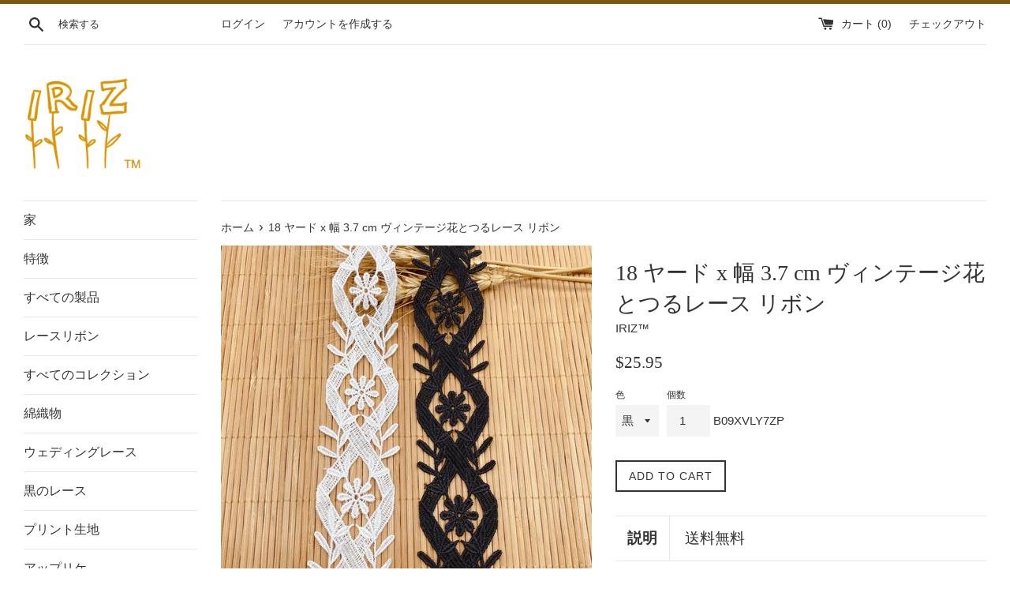

--- FILE ---
content_type: text/html; charset=utf-8
request_url: https://www.iriz.co/ja/products/18-yards-x-3-7cm-width-vintage-floral-and-vine-lace-ribbon
body_size: 23999
content:
<!doctype html>
<!--[if IE 9]> <html class="ie9 supports-no-js" lang="ja"> <![endif]-->
<!--[if (gt IE 9)|!(IE)]><!--> <html class="supports-no-js" lang="ja"> <!--<![endif]-->
<head>
  <meta charset="utf-8">
  <meta http-equiv="X-UA-Compatible" content="IE=edge,chrome=1">
  <meta name="viewport" content="width=device-width,initial-scale=1">
  <meta name="theme-color" content="">
  <link rel="canonical" href="https://www.iriz.co/ja/products/18-yards-x-3-7cm-width-vintage-floral-and-vine-lace-ribbon">

  

  <title>
  18 ヤード x 幅 3.7 cm ヴィンテージ花とつるレース リボン &ndash; iriz Lace
  </title>

  
    <meta name="description" content="幅：3.7cm、長さ：18ヤード">
  

  <!-- /snippets/social-meta-tags.liquid -->




<meta property="og:site_name" content="iriz Lace">
<meta property="og:url" content="https://www.iriz.co/ja/products/18-yards-x-3-7cm-width-vintage-floral-and-vine-lace-ribbon">
<meta property="og:title" content="18 ヤード x 幅 3.7 cm ヴィンテージ花とつるレース リボン">
<meta property="og:type" content="product">
<meta property="og:description" content="幅：3.7cm、長さ：18ヤード">

  <meta property="og:price:amount" content="25.95">
  <meta property="og:price:currency" content="USD">

<meta property="og:image" content="http://www.iriz.co/cdn/shop/products/O1CN01kG1lCN1dmN5LNbe35__2384713778-0-cib_1200x1200.jpg?v=1649862172"><meta property="og:image" content="http://www.iriz.co/cdn/shop/products/O1CN01dhZ2dQ1dmN5LorxRc__2384713778-0-cib_1200x1200.jpg?v=1649862171"><meta property="og:image" content="http://www.iriz.co/cdn/shop/products/O1CN01oD4la91dmN5N7LzXy__2384713778-0-cib_1200x1200.jpg?v=1649862173">
<meta property="og:image:secure_url" content="https://www.iriz.co/cdn/shop/products/O1CN01kG1lCN1dmN5LNbe35__2384713778-0-cib_1200x1200.jpg?v=1649862172"><meta property="og:image:secure_url" content="https://www.iriz.co/cdn/shop/products/O1CN01dhZ2dQ1dmN5LorxRc__2384713778-0-cib_1200x1200.jpg?v=1649862171"><meta property="og:image:secure_url" content="https://www.iriz.co/cdn/shop/products/O1CN01oD4la91dmN5N7LzXy__2384713778-0-cib_1200x1200.jpg?v=1649862173">


<meta name="twitter:card" content="summary_large_image">
<meta name="twitter:title" content="18 ヤード x 幅 3.7 cm ヴィンテージ花とつるレース リボン">
<meta name="twitter:description" content="幅：3.7cm、長さ：18ヤード">


  <script>
    document.documentElement.className = document.documentElement.className.replace('supports-no-js', 'supports-js');

    var theme = {
      mapStrings: {
        addressError: "住所を調べる際にエラーが発生しました",
        addressNoResults: "その住所は見つかりませんでした",
        addressQueryLimit: "Google APIの使用量の制限を超えました。\u003ca href=\"https:\/\/developers.google.com\/maps\/premium\/usage-limits\"\u003eプレミアムプラン\u003c\/a\u003eへのアップグレードをご検討ください。",
        authError: "あなたのGoogle Mapsのアカウント認証で問題が発生しました。"
      }
    }
  </script>

  <link href="//www.iriz.co/cdn/shop/t/17/assets/theme.scss.css?v=7696375990777717321674755990" rel="stylesheet" type="text/css" media="all" />

  <!-- Google Fonts -->
  
  

  <script>window.performance && window.performance.mark && window.performance.mark('shopify.content_for_header.start');</script><meta name="google-site-verification" content="3QIEH9fFPQwy-BdhqXGC-bXpWVUWHkCw9MERk2z8nfA">
<meta id="shopify-digital-wallet" name="shopify-digital-wallet" content="/12828869/digital_wallets/dialog">
<meta name="shopify-checkout-api-token" content="38e246620017c225c85f2ead0ede3ff5">
<meta id="in-context-paypal-metadata" data-shop-id="12828869" data-venmo-supported="false" data-environment="production" data-locale="ja_JP" data-paypal-v4="true" data-currency="USD">
<link rel="alternate" hreflang="x-default" href="https://www.iriz.co/products/18-yards-x-3-7cm-width-vintage-floral-and-vine-lace-ribbon">
<link rel="alternate" hreflang="en" href="https://www.iriz.co/products/18-yards-x-3-7cm-width-vintage-floral-and-vine-lace-ribbon">
<link rel="alternate" hreflang="ja" href="https://www.iriz.co/ja/products/18-yards-x-3-7cm-width-vintage-floral-and-vine-lace-ribbon">
<link rel="alternate" type="application/json+oembed" href="https://www.iriz.co/ja/products/18-yards-x-3-7cm-width-vintage-floral-and-vine-lace-ribbon.oembed">
<script async="async" src="/checkouts/internal/preloads.js?locale=ja-US"></script>
<script id="shopify-features" type="application/json">{"accessToken":"38e246620017c225c85f2ead0ede3ff5","betas":["rich-media-storefront-analytics"],"domain":"www.iriz.co","predictiveSearch":true,"shopId":12828869,"locale":"ja"}</script>
<script>var Shopify = Shopify || {};
Shopify.shop = "iriz.myshopify.com";
Shopify.locale = "ja";
Shopify.currency = {"active":"USD","rate":"1.0"};
Shopify.country = "US";
Shopify.theme = {"name":"Simple","id":393969674,"schema_name":"Simple","schema_version":"3.8.0","theme_store_id":578,"role":"main"};
Shopify.theme.handle = "null";
Shopify.theme.style = {"id":null,"handle":null};
Shopify.cdnHost = "www.iriz.co/cdn";
Shopify.routes = Shopify.routes || {};
Shopify.routes.root = "/ja/";</script>
<script type="module">!function(o){(o.Shopify=o.Shopify||{}).modules=!0}(window);</script>
<script>!function(o){function n(){var o=[];function n(){o.push(Array.prototype.slice.apply(arguments))}return n.q=o,n}var t=o.Shopify=o.Shopify||{};t.loadFeatures=n(),t.autoloadFeatures=n()}(window);</script>
<script id="shop-js-analytics" type="application/json">{"pageType":"product"}</script>
<script defer="defer" async type="module" src="//www.iriz.co/cdn/shopifycloud/shop-js/modules/v2/client.init-shop-cart-sync_Cun6Ba8E.ja.esm.js"></script>
<script defer="defer" async type="module" src="//www.iriz.co/cdn/shopifycloud/shop-js/modules/v2/chunk.common_DGWubyOB.esm.js"></script>
<script type="module">
  await import("//www.iriz.co/cdn/shopifycloud/shop-js/modules/v2/client.init-shop-cart-sync_Cun6Ba8E.ja.esm.js");
await import("//www.iriz.co/cdn/shopifycloud/shop-js/modules/v2/chunk.common_DGWubyOB.esm.js");

  window.Shopify.SignInWithShop?.initShopCartSync?.({"fedCMEnabled":true,"windoidEnabled":true});

</script>
<script>(function() {
  var isLoaded = false;
  function asyncLoad() {
    if (isLoaded) return;
    isLoaded = true;
    var urls = ["https:\/\/cdn.shopify.com\/s\/files\/1\/0184\/4255\/1360\/files\/quickshop.v2.min.js?v=1614229183\u0026shop=iriz.myshopify.com"];
    for (var i = 0; i < urls.length; i++) {
      var s = document.createElement('script');
      s.type = 'text/javascript';
      s.async = true;
      s.src = urls[i];
      var x = document.getElementsByTagName('script')[0];
      x.parentNode.insertBefore(s, x);
    }
  };
  if(window.attachEvent) {
    window.attachEvent('onload', asyncLoad);
  } else {
    window.addEventListener('load', asyncLoad, false);
  }
})();</script>
<script id="__st">var __st={"a":12828869,"offset":-28800,"reqid":"ce3c908d-ca36-4c8e-829f-2d9b6c27f471-1768725511","pageurl":"www.iriz.co\/ja\/products\/18-yards-x-3-7cm-width-vintage-floral-and-vine-lace-ribbon","u":"e3f2179deed1","p":"product","rtyp":"product","rid":7145482485957};</script>
<script>window.ShopifyPaypalV4VisibilityTracking = true;</script>
<script id="captcha-bootstrap">!function(){'use strict';const t='contact',e='account',n='new_comment',o=[[t,t],['blogs',n],['comments',n],[t,'customer']],c=[[e,'customer_login'],[e,'guest_login'],[e,'recover_customer_password'],[e,'create_customer']],r=t=>t.map((([t,e])=>`form[action*='/${t}']:not([data-nocaptcha='true']) input[name='form_type'][value='${e}']`)).join(','),a=t=>()=>t?[...document.querySelectorAll(t)].map((t=>t.form)):[];function s(){const t=[...o],e=r(t);return a(e)}const i='password',u='form_key',d=['recaptcha-v3-token','g-recaptcha-response','h-captcha-response',i],f=()=>{try{return window.sessionStorage}catch{return}},m='__shopify_v',_=t=>t.elements[u];function p(t,e,n=!1){try{const o=window.sessionStorage,c=JSON.parse(o.getItem(e)),{data:r}=function(t){const{data:e,action:n}=t;return t[m]||n?{data:e,action:n}:{data:t,action:n}}(c);for(const[e,n]of Object.entries(r))t.elements[e]&&(t.elements[e].value=n);n&&o.removeItem(e)}catch(o){console.error('form repopulation failed',{error:o})}}const l='form_type',E='cptcha';function T(t){t.dataset[E]=!0}const w=window,h=w.document,L='Shopify',v='ce_forms',y='captcha';let A=!1;((t,e)=>{const n=(g='f06e6c50-85a8-45c8-87d0-21a2b65856fe',I='https://cdn.shopify.com/shopifycloud/storefront-forms-hcaptcha/ce_storefront_forms_captcha_hcaptcha.v1.5.2.iife.js',D={infoText:'hCaptchaによる保護',privacyText:'プライバシー',termsText:'利用規約'},(t,e,n)=>{const o=w[L][v],c=o.bindForm;if(c)return c(t,g,e,D).then(n);var r;o.q.push([[t,g,e,D],n]),r=I,A||(h.body.append(Object.assign(h.createElement('script'),{id:'captcha-provider',async:!0,src:r})),A=!0)});var g,I,D;w[L]=w[L]||{},w[L][v]=w[L][v]||{},w[L][v].q=[],w[L][y]=w[L][y]||{},w[L][y].protect=function(t,e){n(t,void 0,e),T(t)},Object.freeze(w[L][y]),function(t,e,n,w,h,L){const[v,y,A,g]=function(t,e,n){const i=e?o:[],u=t?c:[],d=[...i,...u],f=r(d),m=r(i),_=r(d.filter((([t,e])=>n.includes(e))));return[a(f),a(m),a(_),s()]}(w,h,L),I=t=>{const e=t.target;return e instanceof HTMLFormElement?e:e&&e.form},D=t=>v().includes(t);t.addEventListener('submit',(t=>{const e=I(t);if(!e)return;const n=D(e)&&!e.dataset.hcaptchaBound&&!e.dataset.recaptchaBound,o=_(e),c=g().includes(e)&&(!o||!o.value);(n||c)&&t.preventDefault(),c&&!n&&(function(t){try{if(!f())return;!function(t){const e=f();if(!e)return;const n=_(t);if(!n)return;const o=n.value;o&&e.removeItem(o)}(t);const e=Array.from(Array(32),(()=>Math.random().toString(36)[2])).join('');!function(t,e){_(t)||t.append(Object.assign(document.createElement('input'),{type:'hidden',name:u})),t.elements[u].value=e}(t,e),function(t,e){const n=f();if(!n)return;const o=[...t.querySelectorAll(`input[type='${i}']`)].map((({name:t})=>t)),c=[...d,...o],r={};for(const[a,s]of new FormData(t).entries())c.includes(a)||(r[a]=s);n.setItem(e,JSON.stringify({[m]:1,action:t.action,data:r}))}(t,e)}catch(e){console.error('failed to persist form',e)}}(e),e.submit())}));const S=(t,e)=>{t&&!t.dataset[E]&&(n(t,e.some((e=>e===t))),T(t))};for(const o of['focusin','change'])t.addEventListener(o,(t=>{const e=I(t);D(e)&&S(e,y())}));const B=e.get('form_key'),M=e.get(l),P=B&&M;t.addEventListener('DOMContentLoaded',(()=>{const t=y();if(P)for(const e of t)e.elements[l].value===M&&p(e,B);[...new Set([...A(),...v().filter((t=>'true'===t.dataset.shopifyCaptcha))])].forEach((e=>S(e,t)))}))}(h,new URLSearchParams(w.location.search),n,t,e,['guest_login'])})(!0,!0)}();</script>
<script integrity="sha256-4kQ18oKyAcykRKYeNunJcIwy7WH5gtpwJnB7kiuLZ1E=" data-source-attribution="shopify.loadfeatures" defer="defer" src="//www.iriz.co/cdn/shopifycloud/storefront/assets/storefront/load_feature-a0a9edcb.js" crossorigin="anonymous"></script>
<script data-source-attribution="shopify.dynamic_checkout.dynamic.init">var Shopify=Shopify||{};Shopify.PaymentButton=Shopify.PaymentButton||{isStorefrontPortableWallets:!0,init:function(){window.Shopify.PaymentButton.init=function(){};var t=document.createElement("script");t.src="https://www.iriz.co/cdn/shopifycloud/portable-wallets/latest/portable-wallets.ja.js",t.type="module",document.head.appendChild(t)}};
</script>
<script data-source-attribution="shopify.dynamic_checkout.buyer_consent">
  function portableWalletsHideBuyerConsent(e){var t=document.getElementById("shopify-buyer-consent"),n=document.getElementById("shopify-subscription-policy-button");t&&n&&(t.classList.add("hidden"),t.setAttribute("aria-hidden","true"),n.removeEventListener("click",e))}function portableWalletsShowBuyerConsent(e){var t=document.getElementById("shopify-buyer-consent"),n=document.getElementById("shopify-subscription-policy-button");t&&n&&(t.classList.remove("hidden"),t.removeAttribute("aria-hidden"),n.addEventListener("click",e))}window.Shopify?.PaymentButton&&(window.Shopify.PaymentButton.hideBuyerConsent=portableWalletsHideBuyerConsent,window.Shopify.PaymentButton.showBuyerConsent=portableWalletsShowBuyerConsent);
</script>
<script data-source-attribution="shopify.dynamic_checkout.cart.bootstrap">document.addEventListener("DOMContentLoaded",(function(){function t(){return document.querySelector("shopify-accelerated-checkout-cart, shopify-accelerated-checkout")}if(t())Shopify.PaymentButton.init();else{new MutationObserver((function(e,n){t()&&(Shopify.PaymentButton.init(),n.disconnect())})).observe(document.body,{childList:!0,subtree:!0})}}));
</script>
<link id="shopify-accelerated-checkout-styles" rel="stylesheet" media="screen" href="https://www.iriz.co/cdn/shopifycloud/portable-wallets/latest/accelerated-checkout-backwards-compat.css" crossorigin="anonymous">
<style id="shopify-accelerated-checkout-cart">
        #shopify-buyer-consent {
  margin-top: 1em;
  display: inline-block;
  width: 100%;
}

#shopify-buyer-consent.hidden {
  display: none;
}

#shopify-subscription-policy-button {
  background: none;
  border: none;
  padding: 0;
  text-decoration: underline;
  font-size: inherit;
  cursor: pointer;
}

#shopify-subscription-policy-button::before {
  box-shadow: none;
}

      </style>

<script>window.performance && window.performance.mark && window.performance.mark('shopify.content_for_header.end');</script>




<link href="//www.iriz.co/cdn/shop/t/17/assets/globo.alsobought.css?v=129576216626538016191552047379" rel="stylesheet" type="text/css" media="all" /><script src="//www.iriz.co/cdn/shop/t/17/assets/globo.alsobought.js?v=9005077219271170611551967123" type="text/javascript"></script><script>
  var globoAlsoBought = new globoAlsoBought({
    apiUrl: "https://related-products.globosoftware.net/v1/api",
    shop: "iriz.myshopify.com",
    
    product: {
      vendor: "IRIZ™",
      product_type: "",
      collection: 1800208394    },
    
    shuffle: {
      recommendations: false,
      bought_together: true,
  	},
    recommendations_product_enable: true,
    bought_together_enable: false,
    recommendations_cart_enable: true,
    moneyFormat: "${{amount}}",
    page: "product",
    productIds: [7145482485957],
    no_image_url: "https://cdn.shopify.com/s/images/admin/no-image-large.gif",
    redirect: true,
    trans: {
        'added': "Added to cart",
        'added_selected_to_cart': "Added selected to cart",
        'sale': "Sale",
        'this_item': "This item",
    }
  });
  globoAlsoBought.init();
</script>


<script id="RecommendationsTemplate" type="template/html">
  <div id="recommendations" class="ga-products-box ga-products-box_1">
        <h2 class="text-left">Customers Who Bought This Item Also Bought</h2>
        <div class="ga-products-carousel-wrapper">
      <ul class="ga-products-carousel owl-carousel">{{productItems}}</ul>
    </div>
  </div>
</script>
<script id="RecommendationsItem" type="template/html">
<li class="ga-product" data-product-id="{{productId}}">
  <a target="_blank" href="{{productUrl}}">
    {{productLabel}}    <div class="ga-product_image" style="background-image: url({{productImage}});"></div>
  </a>
  <p class="ga-product_title">{{productTitle}}</p>
    <select name="id" class="ga-product_variant_select {{selectClass}}">
  	{{productOptions}}  </select>
    <span class="ga-product_price-container">
    {{productPrice}}    {{productComparePrice}}  </span>
      <button class="ga-product_addtocart" type="button">Add to cart</button>
  </li>
</script>

<script id="BoughtTogetherTemplate" type="template/html">
  <div id="bought_together" class="ga-products-box ga-products-box_3 no-description {{boxClass}}">
        <h2 class="text-left">Frequently Bought Together</h2>
        <ul class="ga-products-table">
      {{productItems}}    </ul>
    <div class="ga-product-form">
      Total Price: <span class="ga-product_price ga-product_totalprice">{{totalPrice}}</span>
      <button class="ga-addalltocart" type="button">Add selected to cart</button>
    </div>
  </div>
</script>

<script id="BoughtTogetherItem" type="template/html">
<li data-product-id="{{productId}}">
  <div class="product_main">
    <input class="selectedItem" type="checkbox" checked value="{{productId}}">
    <a target="_blank" href="{{productUrl}}">
      <img src="{{productImage}}" alt="{{productTitle}}">
      <p class="ga-product_title">{{productTitle}}</p>
            <span class="ga-product_price-container visible-narrow">
        {{productPrice}}        {{productComparePrice}}      </span>
          </a>
  </div>
  <div class="ga-product_variants-container {{selectClass}}">
    <select name="id[]" class="ga-product_variant_select">
    	{{productOptions}}  	</select>
  </div>
      <span class="ga-product_price-container hidden-narrow">
    {{productPrice}}    {{productComparePrice}}  </span>
  </li>
</script>




  <script src="//www.iriz.co/cdn/shop/t/17/assets/jquery-1.11.0.min.js?v=32460426840832490021510505692" type="text/javascript"></script>
  <script src="//www.iriz.co/cdn/shop/t/17/assets/modernizr.min.js?v=44044439420609591321510505692" type="text/javascript"></script>

  <!--[if (gt IE 9)|!(IE)]><!--><script src="//www.iriz.co/cdn/shop/t/17/assets/lazysizes.min.js?v=71745035489482760341510505692" async="async"></script><!--<![endif]-->
  <!--[if lte IE 9]><script src="//www.iriz.co/cdn/shop/t/17/assets/lazysizes.min.js?v=71745035489482760341510505692"></script><![endif]-->

  
<script src="//www.iriz.co/cdn/shopifycloud/storefront/assets/themes_support/option_selection-b017cd28.js" type="text/javascript"></script><script>
  var raQuickshopConfig = {
    moneyFormat: "${{amount}}",
    collectionUrl: null,
    settings: JSON.parse({"charge":false,"onetime":false,"desktop":{"disabled":"0","event":"message","button":{"position":"center","display":"hover","style":"1","fullwidth":"0"}},"mobile":{"disabled":"0","event":"message","button":{"position":"center","display":"hover","style":"1","fullwidth":"0"}},"texts":{"quick_view":"Quick view","add_to_cart":"Add to cart","pre_order":"Pre order","unavailable":"Unavailable","sold_out":"This item is currently sold out","incoming":"Sold out due to high demand. Estimated to ship on {{ date }}","in_stock":"In stock","out_of_stock":"Out of stock","sale":"Sale","added_to_cart":"{{ product.title }} has been added to your cart.","view_cart":"View cart","product_details":"Go to product page","show_more":"Show more","show_less":"Show less","sku":"SKU","type":"Type","vendor":"Vendor","collections":"Collections","tags":"Tags","share":"Share","date_format":"%B %d, %Y"},"popup":{"font":"","pattern":"16","customized":{"enabled":"0","color":"#ffffff","background":"#00c9b7"},"animation":"1","title_size":"basic","width":"80","width_unit":"%","catalog":{"enabled":"0","remove_price":"0"},"image":{"disabled":"0","width":"40","width_unit":"%","ratio":"75","zoom":"1","lightbox":{"enabled":"1","label":"Zoom","position":"bottom_right"},"thumnails":{"enabled":"1","position":"bottom_left","vertical":"0","dots":"1"},"controls":"1"},"review":"product-reviews","desc_height":"80","view_more":"1","swatches":"1","label_disabled":"0","qty_disabled":"0","pre_order":"1","payment_button":"1","sku":"1","type":"1","vendor":"1","collections":"1","tags":"1"},"button":{"font":"","pattern":"0","customized":{"enabled":"0","color":"#ffffff","background":"#7ab55c"},"animation":"zoomin","type":"basic","size":"basic","radius":"3"},"upsell":{"announcement":{"enabled":"0","color":"#843437","background":"#fad0c4","message":"Announce something here","link":""},"notify_me":{"enabled":"0","texts":{"title":"Want us to email you when this becomes available?","placeholder":"Enter you email address","button":"Email me","body":"Please notify me when {{ product.title }} becomes available.","success":"Thanks! We will notify you when this product becomes available!","error":"Please provide a valid email address."}},"recommendations":{"enabled":"0","heading":"You may also like","vendor":"1","button":{"enabled":"1","label":"Quick view","quick_view":"1"}},"sale_badge":{"label":{"enabled":"0","text":"Sale","position":"top_right","color":"#ffffff","background":"#ff4e6f"},"saved":{"enabled":"0","percentage":"0","text":"Save","color":"#ff4e6f"}},"share_buttons":{"enabled":"0","facebook":{"enabled":"1","label":"Share on Facebook"},"twitter":{"enabled":"1","label":"Tweet on Twitter"},"pinterest":{"enabled":"1","label":"Pin on Pinterest"}},"stock_countdown":{"enabled":"0","color":"#00c9b7","background":"#f2f2f8","message":"Hurry, only {{ count }} items left in stock!","simulation":{"enabled":"1","minimum":"10","maximum":"40"}},"total_sales":{"enabled":"0","minimum_qty":"5","maximum_qty":"20","minimum_time":"4","maximum_time":"24","color":"#da4343","message":"{{ count }} sold in last {{ time }} hours."},"visitor_counter":{"enabled":"0","maximum":"120","interval":"2","color":"#da4343","message":"{{ count }} visitors are looking this product!"}},"other":{"cart_count":"#CartCount [data-cart-count], .btn__cart .icon, #CartCount, #cartCount, .cart-toggle .cart-count, .cart-page-link .cart-count","cart_total":""},"general":{"disable":"0","disable_pc":"0","disable_mb":"0","position":"center","display":"hover","font":"inherit","catalog_mode":"0","inout_stock":"1","sale_percentages":"1","template":"15","style":"1","effect":"zoomin"},"color":{"main":"#a8e8e2","text":"#000000","bground":"#ffffff","price":"#000000","price_compare":"#666666","button_color":"#ffffff","button_bground":"#7ab55c","addcart_color":"#000000","addcart_bground":"#a8e8e2"},"translation":{"quick_shop":"Quick view","add_to_cart":"Add to Cart","sold_out":"Sold out","unavailable":"Sorry, this product is unavailable. Please choose a different combination.","in_stock":"In stock","out_stock":"Out of stock","sale":"Sale!","quantity":"Quantity"}}),
    photoSwipe: true,
    cssUrl: 'https://cdn.shopify.com/s/files/1/0184/4255/1360/files/quickshop.css?46',
  }
</script>
<link rel="stylesheet" href="//www.iriz.co/cdn/shop/t/17/assets/sca-pp.css?v=26248894406678077071567830211">
 <script>
  
  SCAPPShop = {};
    
  </script>
<script src="//www.iriz.co/cdn/shop/t/17/assets/sca-pp-initial.js?v=44055980046105472121567830209" type="text/javascript"></script>
  

<script>
window.mlvedaShopCurrency = "USD";
window.shopCurrency = "USD";
window.supported_currencies = "USD JPY";
</script><link href="https://monorail-edge.shopifysvc.com" rel="dns-prefetch">
<script>(function(){if ("sendBeacon" in navigator && "performance" in window) {try {var session_token_from_headers = performance.getEntriesByType('navigation')[0].serverTiming.find(x => x.name == '_s').description;} catch {var session_token_from_headers = undefined;}var session_cookie_matches = document.cookie.match(/_shopify_s=([^;]*)/);var session_token_from_cookie = session_cookie_matches && session_cookie_matches.length === 2 ? session_cookie_matches[1] : "";var session_token = session_token_from_headers || session_token_from_cookie || "";function handle_abandonment_event(e) {var entries = performance.getEntries().filter(function(entry) {return /monorail-edge.shopifysvc.com/.test(entry.name);});if (!window.abandonment_tracked && entries.length === 0) {window.abandonment_tracked = true;var currentMs = Date.now();var navigation_start = performance.timing.navigationStart;var payload = {shop_id: 12828869,url: window.location.href,navigation_start,duration: currentMs - navigation_start,session_token,page_type: "product"};window.navigator.sendBeacon("https://monorail-edge.shopifysvc.com/v1/produce", JSON.stringify({schema_id: "online_store_buyer_site_abandonment/1.1",payload: payload,metadata: {event_created_at_ms: currentMs,event_sent_at_ms: currentMs}}));}}window.addEventListener('pagehide', handle_abandonment_event);}}());</script>
<script id="web-pixels-manager-setup">(function e(e,d,r,n,o){if(void 0===o&&(o={}),!Boolean(null===(a=null===(i=window.Shopify)||void 0===i?void 0:i.analytics)||void 0===a?void 0:a.replayQueue)){var i,a;window.Shopify=window.Shopify||{};var t=window.Shopify;t.analytics=t.analytics||{};var s=t.analytics;s.replayQueue=[],s.publish=function(e,d,r){return s.replayQueue.push([e,d,r]),!0};try{self.performance.mark("wpm:start")}catch(e){}var l=function(){var e={modern:/Edge?\/(1{2}[4-9]|1[2-9]\d|[2-9]\d{2}|\d{4,})\.\d+(\.\d+|)|Firefox\/(1{2}[4-9]|1[2-9]\d|[2-9]\d{2}|\d{4,})\.\d+(\.\d+|)|Chrom(ium|e)\/(9{2}|\d{3,})\.\d+(\.\d+|)|(Maci|X1{2}).+ Version\/(15\.\d+|(1[6-9]|[2-9]\d|\d{3,})\.\d+)([,.]\d+|)( \(\w+\)|)( Mobile\/\w+|) Safari\/|Chrome.+OPR\/(9{2}|\d{3,})\.\d+\.\d+|(CPU[ +]OS|iPhone[ +]OS|CPU[ +]iPhone|CPU IPhone OS|CPU iPad OS)[ +]+(15[._]\d+|(1[6-9]|[2-9]\d|\d{3,})[._]\d+)([._]\d+|)|Android:?[ /-](13[3-9]|1[4-9]\d|[2-9]\d{2}|\d{4,})(\.\d+|)(\.\d+|)|Android.+Firefox\/(13[5-9]|1[4-9]\d|[2-9]\d{2}|\d{4,})\.\d+(\.\d+|)|Android.+Chrom(ium|e)\/(13[3-9]|1[4-9]\d|[2-9]\d{2}|\d{4,})\.\d+(\.\d+|)|SamsungBrowser\/([2-9]\d|\d{3,})\.\d+/,legacy:/Edge?\/(1[6-9]|[2-9]\d|\d{3,})\.\d+(\.\d+|)|Firefox\/(5[4-9]|[6-9]\d|\d{3,})\.\d+(\.\d+|)|Chrom(ium|e)\/(5[1-9]|[6-9]\d|\d{3,})\.\d+(\.\d+|)([\d.]+$|.*Safari\/(?![\d.]+ Edge\/[\d.]+$))|(Maci|X1{2}).+ Version\/(10\.\d+|(1[1-9]|[2-9]\d|\d{3,})\.\d+)([,.]\d+|)( \(\w+\)|)( Mobile\/\w+|) Safari\/|Chrome.+OPR\/(3[89]|[4-9]\d|\d{3,})\.\d+\.\d+|(CPU[ +]OS|iPhone[ +]OS|CPU[ +]iPhone|CPU IPhone OS|CPU iPad OS)[ +]+(10[._]\d+|(1[1-9]|[2-9]\d|\d{3,})[._]\d+)([._]\d+|)|Android:?[ /-](13[3-9]|1[4-9]\d|[2-9]\d{2}|\d{4,})(\.\d+|)(\.\d+|)|Mobile Safari.+OPR\/([89]\d|\d{3,})\.\d+\.\d+|Android.+Firefox\/(13[5-9]|1[4-9]\d|[2-9]\d{2}|\d{4,})\.\d+(\.\d+|)|Android.+Chrom(ium|e)\/(13[3-9]|1[4-9]\d|[2-9]\d{2}|\d{4,})\.\d+(\.\d+|)|Android.+(UC? ?Browser|UCWEB|U3)[ /]?(15\.([5-9]|\d{2,})|(1[6-9]|[2-9]\d|\d{3,})\.\d+)\.\d+|SamsungBrowser\/(5\.\d+|([6-9]|\d{2,})\.\d+)|Android.+MQ{2}Browser\/(14(\.(9|\d{2,})|)|(1[5-9]|[2-9]\d|\d{3,})(\.\d+|))(\.\d+|)|K[Aa][Ii]OS\/(3\.\d+|([4-9]|\d{2,})\.\d+)(\.\d+|)/},d=e.modern,r=e.legacy,n=navigator.userAgent;return n.match(d)?"modern":n.match(r)?"legacy":"unknown"}(),u="modern"===l?"modern":"legacy",c=(null!=n?n:{modern:"",legacy:""})[u],f=function(e){return[e.baseUrl,"/wpm","/b",e.hashVersion,"modern"===e.buildTarget?"m":"l",".js"].join("")}({baseUrl:d,hashVersion:r,buildTarget:u}),m=function(e){var d=e.version,r=e.bundleTarget,n=e.surface,o=e.pageUrl,i=e.monorailEndpoint;return{emit:function(e){var a=e.status,t=e.errorMsg,s=(new Date).getTime(),l=JSON.stringify({metadata:{event_sent_at_ms:s},events:[{schema_id:"web_pixels_manager_load/3.1",payload:{version:d,bundle_target:r,page_url:o,status:a,surface:n,error_msg:t},metadata:{event_created_at_ms:s}}]});if(!i)return console&&console.warn&&console.warn("[Web Pixels Manager] No Monorail endpoint provided, skipping logging."),!1;try{return self.navigator.sendBeacon.bind(self.navigator)(i,l)}catch(e){}var u=new XMLHttpRequest;try{return u.open("POST",i,!0),u.setRequestHeader("Content-Type","text/plain"),u.send(l),!0}catch(e){return console&&console.warn&&console.warn("[Web Pixels Manager] Got an unhandled error while logging to Monorail."),!1}}}}({version:r,bundleTarget:l,surface:e.surface,pageUrl:self.location.href,monorailEndpoint:e.monorailEndpoint});try{o.browserTarget=l,function(e){var d=e.src,r=e.async,n=void 0===r||r,o=e.onload,i=e.onerror,a=e.sri,t=e.scriptDataAttributes,s=void 0===t?{}:t,l=document.createElement("script"),u=document.querySelector("head"),c=document.querySelector("body");if(l.async=n,l.src=d,a&&(l.integrity=a,l.crossOrigin="anonymous"),s)for(var f in s)if(Object.prototype.hasOwnProperty.call(s,f))try{l.dataset[f]=s[f]}catch(e){}if(o&&l.addEventListener("load",o),i&&l.addEventListener("error",i),u)u.appendChild(l);else{if(!c)throw new Error("Did not find a head or body element to append the script");c.appendChild(l)}}({src:f,async:!0,onload:function(){if(!function(){var e,d;return Boolean(null===(d=null===(e=window.Shopify)||void 0===e?void 0:e.analytics)||void 0===d?void 0:d.initialized)}()){var d=window.webPixelsManager.init(e)||void 0;if(d){var r=window.Shopify.analytics;r.replayQueue.forEach((function(e){var r=e[0],n=e[1],o=e[2];d.publishCustomEvent(r,n,o)})),r.replayQueue=[],r.publish=d.publishCustomEvent,r.visitor=d.visitor,r.initialized=!0}}},onerror:function(){return m.emit({status:"failed",errorMsg:"".concat(f," has failed to load")})},sri:function(e){var d=/^sha384-[A-Za-z0-9+/=]+$/;return"string"==typeof e&&d.test(e)}(c)?c:"",scriptDataAttributes:o}),m.emit({status:"loading"})}catch(e){m.emit({status:"failed",errorMsg:(null==e?void 0:e.message)||"Unknown error"})}}})({shopId: 12828869,storefrontBaseUrl: "https://www.iriz.co",extensionsBaseUrl: "https://extensions.shopifycdn.com/cdn/shopifycloud/web-pixels-manager",monorailEndpoint: "https://monorail-edge.shopifysvc.com/unstable/produce_batch",surface: "storefront-renderer",enabledBetaFlags: ["2dca8a86"],webPixelsConfigList: [{"id":"612008133","configuration":"{\"config\":\"{\\\"pixel_id\\\":\\\"GT-PBKH3WC\\\",\\\"target_country\\\":\\\"US\\\",\\\"gtag_events\\\":[{\\\"type\\\":\\\"purchase\\\",\\\"action_label\\\":\\\"MC-3T433N6VG8\\\"},{\\\"type\\\":\\\"page_view\\\",\\\"action_label\\\":\\\"MC-3T433N6VG8\\\"},{\\\"type\\\":\\\"view_item\\\",\\\"action_label\\\":\\\"MC-3T433N6VG8\\\"}],\\\"enable_monitoring_mode\\\":false}\"}","eventPayloadVersion":"v1","runtimeContext":"OPEN","scriptVersion":"b2a88bafab3e21179ed38636efcd8a93","type":"APP","apiClientId":1780363,"privacyPurposes":[],"dataSharingAdjustments":{"protectedCustomerApprovalScopes":["read_customer_address","read_customer_email","read_customer_name","read_customer_personal_data","read_customer_phone"]}},{"id":"shopify-app-pixel","configuration":"{}","eventPayloadVersion":"v1","runtimeContext":"STRICT","scriptVersion":"0450","apiClientId":"shopify-pixel","type":"APP","privacyPurposes":["ANALYTICS","MARKETING"]},{"id":"shopify-custom-pixel","eventPayloadVersion":"v1","runtimeContext":"LAX","scriptVersion":"0450","apiClientId":"shopify-pixel","type":"CUSTOM","privacyPurposes":["ANALYTICS","MARKETING"]}],isMerchantRequest: false,initData: {"shop":{"name":"iriz Lace","paymentSettings":{"currencyCode":"USD"},"myshopifyDomain":"iriz.myshopify.com","countryCode":"CN","storefrontUrl":"https:\/\/www.iriz.co\/ja"},"customer":null,"cart":null,"checkout":null,"productVariants":[{"price":{"amount":25.95,"currencyCode":"USD"},"product":{"title":"18 ヤード x 幅 3.7 cm ヴィンテージ花とつるレース リボン","vendor":"IRIZ™","id":"7145482485957","untranslatedTitle":"18 ヤード x 幅 3.7 cm ヴィンテージ花とつるレース リボン","url":"\/ja\/products\/18-yards-x-3-7cm-width-vintage-floral-and-vine-lace-ribbon","type":""},"id":"41325485293765","image":{"src":"\/\/www.iriz.co\/cdn\/shop\/products\/O1CN01kG1lCN1dmN5LNbe35__2384713778-0-cib.jpg?v=1649862172"},"sku":"B09XVLY7ZP","title":"黒","untranslatedTitle":"Black"},{"price":{"amount":25.95,"currencyCode":"USD"},"product":{"title":"18 ヤード x 幅 3.7 cm ヴィンテージ花とつるレース リボン","vendor":"IRIZ™","id":"7145482485957","untranslatedTitle":"18 ヤード x 幅 3.7 cm ヴィンテージ花とつるレース リボン","url":"\/ja\/products\/18-yards-x-3-7cm-width-vintage-floral-and-vine-lace-ribbon","type":""},"id":"41325485326533","image":{"src":"\/\/www.iriz.co\/cdn\/shop\/products\/O1CN01kG1lCN1dmN5LNbe35__2384713778-0-cib.jpg?v=1649862172"},"sku":"B09XVNJHMK","title":"白","untranslatedTitle":"White"}],"purchasingCompany":null},},"https://www.iriz.co/cdn","fcfee988w5aeb613cpc8e4bc33m6693e112",{"modern":"","legacy":""},{"shopId":"12828869","storefrontBaseUrl":"https:\/\/www.iriz.co","extensionBaseUrl":"https:\/\/extensions.shopifycdn.com\/cdn\/shopifycloud\/web-pixels-manager","surface":"storefront-renderer","enabledBetaFlags":"[\"2dca8a86\"]","isMerchantRequest":"false","hashVersion":"fcfee988w5aeb613cpc8e4bc33m6693e112","publish":"custom","events":"[[\"page_viewed\",{}],[\"product_viewed\",{\"productVariant\":{\"price\":{\"amount\":25.95,\"currencyCode\":\"USD\"},\"product\":{\"title\":\"18 ヤード x 幅 3.7 cm ヴィンテージ花とつるレース リボン\",\"vendor\":\"IRIZ™\",\"id\":\"7145482485957\",\"untranslatedTitle\":\"18 ヤード x 幅 3.7 cm ヴィンテージ花とつるレース リボン\",\"url\":\"\/ja\/products\/18-yards-x-3-7cm-width-vintage-floral-and-vine-lace-ribbon\",\"type\":\"\"},\"id\":\"41325485293765\",\"image\":{\"src\":\"\/\/www.iriz.co\/cdn\/shop\/products\/O1CN01kG1lCN1dmN5LNbe35__2384713778-0-cib.jpg?v=1649862172\"},\"sku\":\"B09XVLY7ZP\",\"title\":\"黒\",\"untranslatedTitle\":\"Black\"}}]]"});</script><script>
  window.ShopifyAnalytics = window.ShopifyAnalytics || {};
  window.ShopifyAnalytics.meta = window.ShopifyAnalytics.meta || {};
  window.ShopifyAnalytics.meta.currency = 'USD';
  var meta = {"product":{"id":7145482485957,"gid":"gid:\/\/shopify\/Product\/7145482485957","vendor":"IRIZ™","type":"","handle":"18-yards-x-3-7cm-width-vintage-floral-and-vine-lace-ribbon","variants":[{"id":41325485293765,"price":2595,"name":"18 ヤード x 幅 3.7 cm ヴィンテージ花とつるレース リボン - 黒","public_title":"黒","sku":"B09XVLY7ZP"},{"id":41325485326533,"price":2595,"name":"18 ヤード x 幅 3.7 cm ヴィンテージ花とつるレース リボン - 白","public_title":"白","sku":"B09XVNJHMK"}],"remote":false},"page":{"pageType":"product","resourceType":"product","resourceId":7145482485957,"requestId":"ce3c908d-ca36-4c8e-829f-2d9b6c27f471-1768725511"}};
  for (var attr in meta) {
    window.ShopifyAnalytics.meta[attr] = meta[attr];
  }
</script>
<script class="analytics">
  (function () {
    var customDocumentWrite = function(content) {
      var jquery = null;

      if (window.jQuery) {
        jquery = window.jQuery;
      } else if (window.Checkout && window.Checkout.$) {
        jquery = window.Checkout.$;
      }

      if (jquery) {
        jquery('body').append(content);
      }
    };

    var hasLoggedConversion = function(token) {
      if (token) {
        return document.cookie.indexOf('loggedConversion=' + token) !== -1;
      }
      return false;
    }

    var setCookieIfConversion = function(token) {
      if (token) {
        var twoMonthsFromNow = new Date(Date.now());
        twoMonthsFromNow.setMonth(twoMonthsFromNow.getMonth() + 2);

        document.cookie = 'loggedConversion=' + token + '; expires=' + twoMonthsFromNow;
      }
    }

    var trekkie = window.ShopifyAnalytics.lib = window.trekkie = window.trekkie || [];
    if (trekkie.integrations) {
      return;
    }
    trekkie.methods = [
      'identify',
      'page',
      'ready',
      'track',
      'trackForm',
      'trackLink'
    ];
    trekkie.factory = function(method) {
      return function() {
        var args = Array.prototype.slice.call(arguments);
        args.unshift(method);
        trekkie.push(args);
        return trekkie;
      };
    };
    for (var i = 0; i < trekkie.methods.length; i++) {
      var key = trekkie.methods[i];
      trekkie[key] = trekkie.factory(key);
    }
    trekkie.load = function(config) {
      trekkie.config = config || {};
      trekkie.config.initialDocumentCookie = document.cookie;
      var first = document.getElementsByTagName('script')[0];
      var script = document.createElement('script');
      script.type = 'text/javascript';
      script.onerror = function(e) {
        var scriptFallback = document.createElement('script');
        scriptFallback.type = 'text/javascript';
        scriptFallback.onerror = function(error) {
                var Monorail = {
      produce: function produce(monorailDomain, schemaId, payload) {
        var currentMs = new Date().getTime();
        var event = {
          schema_id: schemaId,
          payload: payload,
          metadata: {
            event_created_at_ms: currentMs,
            event_sent_at_ms: currentMs
          }
        };
        return Monorail.sendRequest("https://" + monorailDomain + "/v1/produce", JSON.stringify(event));
      },
      sendRequest: function sendRequest(endpointUrl, payload) {
        // Try the sendBeacon API
        if (window && window.navigator && typeof window.navigator.sendBeacon === 'function' && typeof window.Blob === 'function' && !Monorail.isIos12()) {
          var blobData = new window.Blob([payload], {
            type: 'text/plain'
          });

          if (window.navigator.sendBeacon(endpointUrl, blobData)) {
            return true;
          } // sendBeacon was not successful

        } // XHR beacon

        var xhr = new XMLHttpRequest();

        try {
          xhr.open('POST', endpointUrl);
          xhr.setRequestHeader('Content-Type', 'text/plain');
          xhr.send(payload);
        } catch (e) {
          console.log(e);
        }

        return false;
      },
      isIos12: function isIos12() {
        return window.navigator.userAgent.lastIndexOf('iPhone; CPU iPhone OS 12_') !== -1 || window.navigator.userAgent.lastIndexOf('iPad; CPU OS 12_') !== -1;
      }
    };
    Monorail.produce('monorail-edge.shopifysvc.com',
      'trekkie_storefront_load_errors/1.1',
      {shop_id: 12828869,
      theme_id: 393969674,
      app_name: "storefront",
      context_url: window.location.href,
      source_url: "//www.iriz.co/cdn/s/trekkie.storefront.cd680fe47e6c39ca5d5df5f0a32d569bc48c0f27.min.js"});

        };
        scriptFallback.async = true;
        scriptFallback.src = '//www.iriz.co/cdn/s/trekkie.storefront.cd680fe47e6c39ca5d5df5f0a32d569bc48c0f27.min.js';
        first.parentNode.insertBefore(scriptFallback, first);
      };
      script.async = true;
      script.src = '//www.iriz.co/cdn/s/trekkie.storefront.cd680fe47e6c39ca5d5df5f0a32d569bc48c0f27.min.js';
      first.parentNode.insertBefore(script, first);
    };
    trekkie.load(
      {"Trekkie":{"appName":"storefront","development":false,"defaultAttributes":{"shopId":12828869,"isMerchantRequest":null,"themeId":393969674,"themeCityHash":"16619727127127418398","contentLanguage":"ja","currency":"USD","eventMetadataId":"b394385d-38f0-4845-b8aa-5c5f21100a4c"},"isServerSideCookieWritingEnabled":true,"monorailRegion":"shop_domain","enabledBetaFlags":["65f19447"]},"Session Attribution":{},"S2S":{"facebookCapiEnabled":false,"source":"trekkie-storefront-renderer","apiClientId":580111}}
    );

    var loaded = false;
    trekkie.ready(function() {
      if (loaded) return;
      loaded = true;

      window.ShopifyAnalytics.lib = window.trekkie;

      var originalDocumentWrite = document.write;
      document.write = customDocumentWrite;
      try { window.ShopifyAnalytics.merchantGoogleAnalytics.call(this); } catch(error) {};
      document.write = originalDocumentWrite;

      window.ShopifyAnalytics.lib.page(null,{"pageType":"product","resourceType":"product","resourceId":7145482485957,"requestId":"ce3c908d-ca36-4c8e-829f-2d9b6c27f471-1768725511","shopifyEmitted":true});

      var match = window.location.pathname.match(/checkouts\/(.+)\/(thank_you|post_purchase)/)
      var token = match? match[1]: undefined;
      if (!hasLoggedConversion(token)) {
        setCookieIfConversion(token);
        window.ShopifyAnalytics.lib.track("Viewed Product",{"currency":"USD","variantId":41325485293765,"productId":7145482485957,"productGid":"gid:\/\/shopify\/Product\/7145482485957","name":"18 ヤード x 幅 3.7 cm ヴィンテージ花とつるレース リボン - 黒","price":"25.95","sku":"B09XVLY7ZP","brand":"IRIZ™","variant":"黒","category":"","nonInteraction":true,"remote":false},undefined,undefined,{"shopifyEmitted":true});
      window.ShopifyAnalytics.lib.track("monorail:\/\/trekkie_storefront_viewed_product\/1.1",{"currency":"USD","variantId":41325485293765,"productId":7145482485957,"productGid":"gid:\/\/shopify\/Product\/7145482485957","name":"18 ヤード x 幅 3.7 cm ヴィンテージ花とつるレース リボン - 黒","price":"25.95","sku":"B09XVLY7ZP","brand":"IRIZ™","variant":"黒","category":"","nonInteraction":true,"remote":false,"referer":"https:\/\/www.iriz.co\/ja\/products\/18-yards-x-3-7cm-width-vintage-floral-and-vine-lace-ribbon"});
      }
    });


        var eventsListenerScript = document.createElement('script');
        eventsListenerScript.async = true;
        eventsListenerScript.src = "//www.iriz.co/cdn/shopifycloud/storefront/assets/shop_events_listener-3da45d37.js";
        document.getElementsByTagName('head')[0].appendChild(eventsListenerScript);

})();</script>
<script
  defer
  src="https://www.iriz.co/cdn/shopifycloud/perf-kit/shopify-perf-kit-3.0.4.min.js"
  data-application="storefront-renderer"
  data-shop-id="12828869"
  data-render-region="gcp-us-central1"
  data-page-type="product"
  data-theme-instance-id="393969674"
  data-theme-name="Simple"
  data-theme-version="3.8.0"
  data-monorail-region="shop_domain"
  data-resource-timing-sampling-rate="10"
  data-shs="true"
  data-shs-beacon="true"
  data-shs-export-with-fetch="true"
  data-shs-logs-sample-rate="1"
  data-shs-beacon-endpoint="https://www.iriz.co/api/collect"
></script>
</head>

<body id="18-x-3-7-cm" class="template-product">

  <a class="in-page-link visually-hidden skip-link" href="#MainContent">コンテンツにスキップする</a>

  <div id="shopify-section-header" class="shopify-section">
  <div class="page-border"></div>





  <style>
    .site-header__logo {
      width: 150px;
    }
    #HeaderLogoWrapper {
      max-width: 150px !important;
    }
  </style>


<div class="site-wrapper">
  <div class="top-bar grid">

    <div class="grid__item medium-up--one-fifth small--one-half">
      <div class="top-bar__search">
        <a href="/search" class="medium-up--hide">
          <svg aria-hidden="true" focusable="false" role="presentation" class="icon icon-search" viewBox="0 0 20 20"><path fill="#444" d="M18.64 17.02l-5.31-5.31c.81-1.08 1.26-2.43 1.26-3.87C14.5 4.06 11.44 1 7.75 1S1 4.06 1 7.75s3.06 6.75 6.75 6.75c1.44 0 2.79-.45 3.87-1.26l5.31 5.31c.45.45 1.26.54 1.71.09.45-.36.45-1.17 0-1.62zM3.25 7.75c0-2.52 1.98-4.5 4.5-4.5s4.5 1.98 4.5 4.5-1.98 4.5-4.5 4.5-4.5-1.98-4.5-4.5z"/></svg>
        </a>
        <form action="/search" method="get" class="search-bar small--hide" role="search">
          
          <button type="submit" class="search-bar__submit">
            <svg aria-hidden="true" focusable="false" role="presentation" class="icon icon-search" viewBox="0 0 20 20"><path fill="#444" d="M18.64 17.02l-5.31-5.31c.81-1.08 1.26-2.43 1.26-3.87C14.5 4.06 11.44 1 7.75 1S1 4.06 1 7.75s3.06 6.75 6.75 6.75c1.44 0 2.79-.45 3.87-1.26l5.31 5.31c.45.45 1.26.54 1.71.09.45-.36.45-1.17 0-1.62zM3.25 7.75c0-2.52 1.98-4.5 4.5-4.5s4.5 1.98 4.5 4.5-1.98 4.5-4.5 4.5-4.5-1.98-4.5-4.5z"/></svg>
            <span class="icon__fallback-text">検索する</span>
          </button>
          <input type="search" name="q" class="search-bar__input" value="" placeholder="検索する" aria-label="検索する">
        </form>
      </div>
    </div>

    
      <div class="grid__item medium-up--two-fifths small--hide">
        <span class="customer-links small--hide">
          
            <a href="/ja/account/login" id="customer_login_link">ログイン</a>
            <span class="vertical-divider"></span>
            <a href="/ja/account/register" id="customer_register_link">アカウントを作成する</a>
          
        </span>
      </div>
    

    <div class="grid__item  medium-up--two-fifths  small--one-half text-right">
      <a href="/cart" class="site-header__cart">
        <svg aria-hidden="true" focusable="false" role="presentation" class="icon icon-cart" viewBox="0 0 20 20"><path fill="#444" d="M18.936 5.564c-.144-.175-.35-.207-.55-.207h-.003L6.774 4.286c-.272 0-.417.089-.491.18-.079.096-.16.263-.094.585l2.016 5.705c.163.407.642.673 1.068.673h8.401c.433 0 .854-.285.941-.725l.484-4.571c.045-.221-.015-.388-.163-.567z"/><path fill="#444" d="M17.107 12.5H7.659L4.98 4.117l-.362-1.059c-.138-.401-.292-.559-.695-.559H.924c-.411 0-.748.303-.748.714s.337.714.748.714h2.413l3.002 9.48c.126.38.295.52.942.52h9.825c.411 0 .748-.303.748-.714s-.336-.714-.748-.714zM10.424 16.23a1.498 1.498 0 1 1-2.997 0 1.498 1.498 0 0 1 2.997 0zM16.853 16.23a1.498 1.498 0 1 1-2.997 0 1.498 1.498 0 0 1 2.997 0z"/></svg>
        <span class="small--hide">
          カート
          (<span id="CartCount">0</span>)
        </span>
      </a>
      <span class="vertical-divider small--hide"></span>
      <a href="/cart" class="site-header__cart small--hide">
        チェックアウト
      </a>
    </div>
  </div>

  <hr class="small--hide hr--border">

  <header class="site-header grid medium-up--grid--table" role="banner">
    <div class="grid__item small--text-center">
      <div itemscope itemtype="http://schema.org/Organization">
        

        <style>
  
  
  
    #HeaderLogo {
      max-width: 150px;
      max-height: 137.28813559322035px;
    }
    #HeaderLogoWrapper {
      max-width: 150px;
    }
  

  
</style>


        
          <div id="HeaderLogoWrapper" class="supports-js">
            <a href="/" itemprop="url" style="padding-top:91.52542372881356%; display: block;">
              <img id="HeaderLogo"
                   class="lazyload"
                   src="//www.iriz.co/cdn/shop/files/irizco_da19a149-825d-467b-9ae1-b5859d45d935_150x150.png?v=1613509962"
                   data-src="//www.iriz.co/cdn/shop/files/irizco_da19a149-825d-467b-9ae1-b5859d45d935_{width}x.png?v=1613509962"
                   data-widths="[180, 360, 540, 720, 900, 1080, 1296, 1512, 1728, 2048]"
                   data-aspectratio="1.0"
                   data-sizes="auto"
                   alt="iriz Lace"
                   itemprop="logo">
            </a>
          </div>
          <noscript>
            
            <a href="/" itemprop="url">
              <img class="site-header__logo" src="//www.iriz.co/cdn/shop/files/irizco_da19a149-825d-467b-9ae1-b5859d45d935_150x.png?v=1613509962"
              srcset="//www.iriz.co/cdn/shop/files/irizco_da19a149-825d-467b-9ae1-b5859d45d935_150x.png?v=1613509962 1x, //www.iriz.co/cdn/shop/files/irizco_da19a149-825d-467b-9ae1-b5859d45d935_150x@2x.png?v=1613509962 2x"
              alt="iriz Lace"
              itemprop="logo">
            </a>
          </noscript>
          
        
      </div>
    </div>
    
  </header>
</div>


</div>

    

  <div class="site-wrapper">

    <div class="grid">

      <div id="shopify-section-sidebar" class="shopify-section"><div data-section-id="sidebar" data-section-type="sidebar-section">
  <nav class="grid__item small--text-center medium-up--one-fifth" role="navigation">
    <hr class="hr--small medium-up--hide">
    <button id="ToggleMobileMenu" class="mobile-menu-icon medium-up--hide" aria-haspopup="true" aria-owns="SiteNav">
      <span class="line"></span>
      <span class="line"></span>
      <span class="line"></span>
      <span class="line"></span>
      <span class="icon__fallback-text">メニュー</span>
    </button>
    <div id="SiteNav" class="site-nav" role="menu">
      <ul class="list--nav">
        
          
          
            <li class="site-nav__element ">
              <a href="/ja" class="site-nav__link">家</a>
            </li>
          
        
          
          
            <li class="site-nav__element ">
              <a href="/ja/collections/featured-1" class="site-nav__link">特徴</a>
            </li>
          
        
          
          
            <li class="site-nav__element ">
              <a href="/ja/collections/all-products" class="site-nav__link">すべての製品</a>
            </li>
          
        
          
          
            <li class="site-nav__element ">
              <a href="/ja/collections/lace-ribbon" class="site-nav__link">レースリボン</a>
            </li>
          
        
          
          
            <li class="site-nav__element ">
              <a href="/ja/collections" class="site-nav__link">すべてのコレクション</a>
            </li>
          
        
          
          
            <li class="site-nav__element ">
              <a href="/ja/collections/cotton-fabric" class="site-nav__link">綿織物</a>
            </li>
          
        
          
          
            <li class="site-nav__element ">
              <a href="/ja/collections/wedding-collection" class="site-nav__link">ウェディングレース</a>
            </li>
          
        
          
          
            <li class="site-nav__element ">
              <a href="/ja/collections/black-fabrics" class="site-nav__link">黒のレース</a>
            </li>
          
        
          
          
            <li class="site-nav__element ">
              <a href="/ja/collections/print" class="site-nav__link">プリント生地</a>
            </li>
          
        
          
          
            <li class="site-nav__element ">
              <a href="/ja/collections/applique" class="site-nav__link">アップリケ</a>
            </li>
          
        
          
          
            <li class="site-nav__element ">
              <a href="/ja/pages/about-us" class="site-nav__link">私たちに関しては</a>
            </li>
          
        
          
          
            <li class="site-nav--has-submenu site-nav__element">
              <button class="site-nav__link btn--link site-nav__expand hidden" aria-expanded="false" aria-controls="Collapsible12">
                お問い合わせ
                <span>+</span>
              </button>
              <button class="site-nav__link btn--link site-nav__collapse" aria-expanded="true" aria-controls="Collapsible12">
                お問い合わせ
                <span>-</span>
              </button>
              <ul id="Collapsible12" class="site-nav__submenu site-nav__submenu--expanded" aria-hidden="false">
                
                  <li class="">
                    <a href="/ja/pages/contact-us" class="site-nav__link">お問い合わせ</a>
                  </li>
                
              </ul>
            </li>
          
        
        
          
            <li>
              <a href="/account/login" class="site-nav__link site-nav--account medium-up--hide">ログイン</a>
            </li>
            <li>
              <a href="/account/register" class="site-nav__link site-nav--account medium-up--hide">アカウントを作成する</a>
            </li>
          
        
      </ul>
      <ul class="list--inline social-links">
        
        
        
        
        
        
        
        
        
        
        
      </ul>
    </div>
    <hr class="medium-up--hide hr--small ">
  </nav>
</div>


</div>

      <main class="main-content grid__item medium-up--four-fifths" id="MainContent" role="main">
        
          <hr class="hr--border-top small--hide">
        
        
          
<nav class="breadcrumb-nav small--text-center" aria-label="あなたはここにいます">
  <span itemscope itemtype="http://data-vocabulary.org/Breadcrumb">
    <a href="/" itemprop="url" title="フロントページへ戻る">
      <span itemprop="title">ホーム</span>
    </a>
    <span class="breadcrumb-nav__separator" aria-hidden="true">›</span>
  </span>
  
    
    18 ヤード x 幅 3.7 cm ヴィンテージ花とつるレース リボン
  
</nav>

        
        

<div id="shopify-section-product-template" class="shopify-section"><!-- /templates/product.liquid -->
<div itemscope itemtype="http://schema.org/Product" id="ProductSection" data-section-id="product-template" data-section-type="product-template" data-image-zoom-type="lightbox" data-show-extra-tab="true" data-extra-tab-content="delivery" data-cart-enable-ajax="true" data-enable-history-state="true">

  <meta itemprop="name" content="18 ヤード x 幅 3.7 cm ヴィンテージ花とつるレース リボン">
  <meta itemprop="url" content="https://www.iriz.co/ja/products/18-yards-x-3-7cm-width-vintage-floral-and-vine-lace-ribbon">
  <meta itemprop="image" content="//www.iriz.co/cdn/shop/products/O1CN01kG1lCN1dmN5LNbe35__2384713778-0-cib_grande.jpg?v=1649862172">

  
  
<div class="grid product-single">

    <div class="grid__item medium-up--one-half">
      
        
        
<style>
  
  
  @media screen and (min-width: 750px) { 
    #ProductImage-31218873925829 {
      max-width: 720px;
      max-height: 720.0px;
    }
    #ProductImageWrapper-31218873925829 {
      max-width: 720px;
    }
   } 

  
    
    @media screen and (max-width: 749px) {
      #ProductImage-31218873925829 {
        max-width: 720px;
        max-height: 720px;
      }
      #ProductImageWrapper-31218873925829 {
        max-width: 720px;
      }
    }
  
</style>


        <div id="ProductImageWrapper-31218873925829" class="product-single__featured-image-wrapper supports-js" data-image-id="31218873925829">
          <div class="product-single__photos" data-image-id="31218873925829" style="padding-top:100.0%;">
            <img id="ProductImage-31218873925829"
                 class="product-single__photo lazyload lightbox"
                 
                 src="//www.iriz.co/cdn/shop/products/O1CN01kG1lCN1dmN5LNbe35__2384713778-0-cib_200X200.jpg?v=1649862172"
                 data-src="//www.iriz.co/cdn/shop/products/O1CN01kG1lCN1dmN5LNbe35__2384713778-0-cib_{width}x.jpg?v=1649862172"
                 data-widths="[180, 360, 470, 600, 750, 940, 1080, 1296, 1512, 1728, 2048]"
                 data-aspectratio="1.0"
                 data-sizes="auto"
                 alt="18 ヤード x 幅 3.7 cm ヴィンテージ花とつるレース リボン">
          </div>
          
        </div>
      
        
        
<style>
  
  
  @media screen and (min-width: 750px) { 
    #ProductImage-31218873893061 {
      max-width: 720px;
      max-height: 720.0px;
    }
    #ProductImageWrapper-31218873893061 {
      max-width: 720px;
    }
   } 

  
    
    @media screen and (max-width: 749px) {
      #ProductImage-31218873893061 {
        max-width: 720px;
        max-height: 720px;
      }
      #ProductImageWrapper-31218873893061 {
        max-width: 720px;
      }
    }
  
</style>


        <div id="ProductImageWrapper-31218873893061" class="product-single__featured-image-wrapper supports-js hidden" data-image-id="31218873893061">
          <div class="product-single__photos" data-image-id="31218873893061" style="padding-top:100.0%;">
            <img id="ProductImage-31218873893061"
                 class="product-single__photo lazyload lazypreload lightbox"
                 
                 src="//www.iriz.co/cdn/shop/products/O1CN01dhZ2dQ1dmN5LorxRc__2384713778-0-cib_200X200.jpg?v=1649862171"
                 data-src="//www.iriz.co/cdn/shop/products/O1CN01dhZ2dQ1dmN5LorxRc__2384713778-0-cib_{width}x.jpg?v=1649862171"
                 data-widths="[180, 360, 470, 600, 750, 940, 1080, 1296, 1512, 1728, 2048]"
                 data-aspectratio="1.0"
                 data-sizes="auto"
                 alt="18 ヤード x 幅 3.7 cm ヴィンテージ花とつるレース リボン">
          </div>
          
        </div>
      
        
        
<style>
  
  
  @media screen and (min-width: 750px) { 
    #ProductImage-31218874482885 {
      max-width: 720px;
      max-height: 720.0px;
    }
    #ProductImageWrapper-31218874482885 {
      max-width: 720px;
    }
   } 

  
    
    @media screen and (max-width: 749px) {
      #ProductImage-31218874482885 {
        max-width: 720px;
        max-height: 720px;
      }
      #ProductImageWrapper-31218874482885 {
        max-width: 720px;
      }
    }
  
</style>


        <div id="ProductImageWrapper-31218874482885" class="product-single__featured-image-wrapper supports-js hidden" data-image-id="31218874482885">
          <div class="product-single__photos" data-image-id="31218874482885" style="padding-top:100.0%;">
            <img id="ProductImage-31218874482885"
                 class="product-single__photo lazyload lazypreload lightbox"
                 
                 src="//www.iriz.co/cdn/shop/products/O1CN01oD4la91dmN5N7LzXy__2384713778-0-cib_200X200.jpg?v=1649862173"
                 data-src="//www.iriz.co/cdn/shop/products/O1CN01oD4la91dmN5N7LzXy__2384713778-0-cib_{width}x.jpg?v=1649862173"
                 data-widths="[180, 360, 470, 600, 750, 940, 1080, 1296, 1512, 1728, 2048]"
                 data-aspectratio="1.0"
                 data-sizes="auto"
                 alt="18 ヤード x 幅 3.7 cm ヴィンテージ花とつるレース リボン">
          </div>
          
        </div>
      
        
        
<style>
  
  
  @media screen and (min-width: 750px) { 
    #ProductImage-31218874056901 {
      max-width: 720px;
      max-height: 720.0px;
    }
    #ProductImageWrapper-31218874056901 {
      max-width: 720px;
    }
   } 

  
    
    @media screen and (max-width: 749px) {
      #ProductImage-31218874056901 {
        max-width: 720px;
        max-height: 720px;
      }
      #ProductImageWrapper-31218874056901 {
        max-width: 720px;
      }
    }
  
</style>


        <div id="ProductImageWrapper-31218874056901" class="product-single__featured-image-wrapper supports-js hidden" data-image-id="31218874056901">
          <div class="product-single__photos" data-image-id="31218874056901" style="padding-top:100.0%;">
            <img id="ProductImage-31218874056901"
                 class="product-single__photo lazyload lazypreload lightbox"
                 
                 src="//www.iriz.co/cdn/shop/products/O1CN01sXNrl21dmN5O2vzzU__2384713778-0-cib_200X200.jpg?v=1649862172"
                 data-src="//www.iriz.co/cdn/shop/products/O1CN01sXNrl21dmN5O2vzzU__2384713778-0-cib_{width}x.jpg?v=1649862172"
                 data-widths="[180, 360, 470, 600, 750, 940, 1080, 1296, 1512, 1728, 2048]"
                 data-aspectratio="1.0"
                 data-sizes="auto"
                 alt="18 ヤード x 幅 3.7 cm ヴィンテージ花とつるレース リボン">
          </div>
          
        </div>
      
        
        
<style>
  
  
  @media screen and (min-width: 750px) { 
    #ProductImage-31218874417349 {
      max-width: 720px;
      max-height: 720.0px;
    }
    #ProductImageWrapper-31218874417349 {
      max-width: 720px;
    }
   } 

  
    
    @media screen and (max-width: 749px) {
      #ProductImage-31218874417349 {
        max-width: 720px;
        max-height: 720px;
      }
      #ProductImageWrapper-31218874417349 {
        max-width: 720px;
      }
    }
  
</style>


        <div id="ProductImageWrapper-31218874417349" class="product-single__featured-image-wrapper supports-js hidden" data-image-id="31218874417349">
          <div class="product-single__photos" data-image-id="31218874417349" style="padding-top:100.0%;">
            <img id="ProductImage-31218874417349"
                 class="product-single__photo lazyload lazypreload lightbox"
                 
                 src="//www.iriz.co/cdn/shop/products/O1CN01AT2KcR1dmN5Qkz8Ef__2384713778-0-cib_200X200.jpg?v=1649862172"
                 data-src="//www.iriz.co/cdn/shop/products/O1CN01AT2KcR1dmN5Qkz8Ef__2384713778-0-cib_{width}x.jpg?v=1649862172"
                 data-widths="[180, 360, 470, 600, 750, 940, 1080, 1296, 1512, 1728, 2048]"
                 data-aspectratio="1.0"
                 data-sizes="auto"
                 alt="18 ヤード x 幅 3.7 cm ヴィンテージ花とつるレース リボン">
          </div>
          
        </div>
      
        
        
<style>
  
  
  @media screen and (min-width: 750px) { 
    #ProductImage-31218874450117 {
      max-width: 720px;
      max-height: 720.0px;
    }
    #ProductImageWrapper-31218874450117 {
      max-width: 720px;
    }
   } 

  
    
    @media screen and (max-width: 749px) {
      #ProductImage-31218874450117 {
        max-width: 720px;
        max-height: 720px;
      }
      #ProductImageWrapper-31218874450117 {
        max-width: 720px;
      }
    }
  
</style>


        <div id="ProductImageWrapper-31218874450117" class="product-single__featured-image-wrapper supports-js hidden" data-image-id="31218874450117">
          <div class="product-single__photos" data-image-id="31218874450117" style="padding-top:100.0%;">
            <img id="ProductImage-31218874450117"
                 class="product-single__photo lazyload lazypreload lightbox"
                 
                 src="//www.iriz.co/cdn/shop/products/O1CN01GPToyM1dmN5LomaN2__2384713778-0-cib_200X200.jpg?v=1649862173"
                 data-src="//www.iriz.co/cdn/shop/products/O1CN01GPToyM1dmN5LomaN2__2384713778-0-cib_{width}x.jpg?v=1649862173"
                 data-widths="[180, 360, 470, 600, 750, 940, 1080, 1296, 1512, 1728, 2048]"
                 data-aspectratio="1.0"
                 data-sizes="auto"
                 alt="18 ヤード x 幅 3.7 cm ヴィンテージ花とつるレース リボン">
          </div>
          
        </div>
      
        
        
<style>
  
  
  @media screen and (min-width: 750px) { 
    #ProductImage-31218874515653 {
      max-width: 720px;
      max-height: 720.0px;
    }
    #ProductImageWrapper-31218874515653 {
      max-width: 720px;
    }
   } 

  
    
    @media screen and (max-width: 749px) {
      #ProductImage-31218874515653 {
        max-width: 720px;
        max-height: 720px;
      }
      #ProductImageWrapper-31218874515653 {
        max-width: 720px;
      }
    }
  
</style>


        <div id="ProductImageWrapper-31218874515653" class="product-single__featured-image-wrapper supports-js hidden" data-image-id="31218874515653">
          <div class="product-single__photos" data-image-id="31218874515653" style="padding-top:100.0%;">
            <img id="ProductImage-31218874515653"
                 class="product-single__photo lazyload lazypreload lightbox"
                 
                 src="//www.iriz.co/cdn/shop/products/O1CN01H1SROa1dmN5O2vSmn__2384713778-0-cib_200X200.jpg?v=1649862174"
                 data-src="//www.iriz.co/cdn/shop/products/O1CN01H1SROa1dmN5O2vSmn__2384713778-0-cib_{width}x.jpg?v=1649862174"
                 data-widths="[180, 360, 470, 600, 750, 940, 1080, 1296, 1512, 1728, 2048]"
                 data-aspectratio="1.0"
                 data-sizes="auto"
                 alt="18 ヤード x 幅 3.7 cm ヴィンテージ花とつるレース リボン">
          </div>
          
        </div>
      
        
        
<style>
  
  
  @media screen and (min-width: 750px) { 
    #ProductImage-31218874384581 {
      max-width: 720px;
      max-height: 720.0px;
    }
    #ProductImageWrapper-31218874384581 {
      max-width: 720px;
    }
   } 

  
    
    @media screen and (max-width: 749px) {
      #ProductImage-31218874384581 {
        max-width: 720px;
        max-height: 720px;
      }
      #ProductImageWrapper-31218874384581 {
        max-width: 720px;
      }
    }
  
</style>


        <div id="ProductImageWrapper-31218874384581" class="product-single__featured-image-wrapper supports-js hidden" data-image-id="31218874384581">
          <div class="product-single__photos" data-image-id="31218874384581" style="padding-top:100.0%;">
            <img id="ProductImage-31218874384581"
                 class="product-single__photo lazyload lazypreload lightbox"
                 
                 src="//www.iriz.co/cdn/shop/products/O1CN01VApibo1dmN5Q1QaDw__2384713778-0-cib_200X200.jpg?v=1649862172"
                 data-src="//www.iriz.co/cdn/shop/products/O1CN01VApibo1dmN5Q1QaDw__2384713778-0-cib_{width}x.jpg?v=1649862172"
                 data-widths="[180, 360, 470, 600, 750, 940, 1080, 1296, 1512, 1728, 2048]"
                 data-aspectratio="1.0"
                 data-sizes="auto"
                 alt="18 ヤード x 幅 3.7 cm ヴィンテージ花とつるレース リボン">
          </div>
          
        </div>
      

      <noscript>
        <img src="//www.iriz.co/cdn/shop/products/O1CN01kG1lCN1dmN5LNbe35__2384713778-0-cib_grande.jpg?v=1649862172" alt="18 ヤード x 幅 3.7 cm ヴィンテージ花とつるレース リボン">
      </noscript>

      
        <ul class="product-single__thumbnails grid grid--uniform" id="ProductThumbs">

          

          
            <li class="grid__item small--one-third medium-up--one-third">
              <a href="//www.iriz.co/cdn/shop/products/O1CN01kG1lCN1dmN5LNbe35__2384713778-0-cib_grande.jpg?v=1649862172" class="product-single__thumbnail" data-image-id="31218873925829">
                <img src="//www.iriz.co/cdn/shop/products/O1CN01kG1lCN1dmN5LNbe35__2384713778-0-cib_small.jpg?v=1649862172" alt="18 ヤード x 幅 3.7 cm ヴィンテージ花とつるレース リボン">
              </a>
            </li>
          
            <li class="grid__item small--one-third medium-up--one-third">
              <a href="//www.iriz.co/cdn/shop/products/O1CN01dhZ2dQ1dmN5LorxRc__2384713778-0-cib_grande.jpg?v=1649862171" class="product-single__thumbnail" data-image-id="31218873893061">
                <img src="//www.iriz.co/cdn/shop/products/O1CN01dhZ2dQ1dmN5LorxRc__2384713778-0-cib_small.jpg?v=1649862171" alt="18 ヤード x 幅 3.7 cm ヴィンテージ花とつるレース リボン">
              </a>
            </li>
          
            <li class="grid__item small--one-third medium-up--one-third">
              <a href="//www.iriz.co/cdn/shop/products/O1CN01oD4la91dmN5N7LzXy__2384713778-0-cib_grande.jpg?v=1649862173" class="product-single__thumbnail" data-image-id="31218874482885">
                <img src="//www.iriz.co/cdn/shop/products/O1CN01oD4la91dmN5N7LzXy__2384713778-0-cib_small.jpg?v=1649862173" alt="18 ヤード x 幅 3.7 cm ヴィンテージ花とつるレース リボン">
              </a>
            </li>
          
            <li class="grid__item small--one-third medium-up--one-third">
              <a href="//www.iriz.co/cdn/shop/products/O1CN01sXNrl21dmN5O2vzzU__2384713778-0-cib_grande.jpg?v=1649862172" class="product-single__thumbnail" data-image-id="31218874056901">
                <img src="//www.iriz.co/cdn/shop/products/O1CN01sXNrl21dmN5O2vzzU__2384713778-0-cib_small.jpg?v=1649862172" alt="18 ヤード x 幅 3.7 cm ヴィンテージ花とつるレース リボン">
              </a>
            </li>
          
            <li class="grid__item small--one-third medium-up--one-third">
              <a href="//www.iriz.co/cdn/shop/products/O1CN01AT2KcR1dmN5Qkz8Ef__2384713778-0-cib_grande.jpg?v=1649862172" class="product-single__thumbnail" data-image-id="31218874417349">
                <img src="//www.iriz.co/cdn/shop/products/O1CN01AT2KcR1dmN5Qkz8Ef__2384713778-0-cib_small.jpg?v=1649862172" alt="18 ヤード x 幅 3.7 cm ヴィンテージ花とつるレース リボン">
              </a>
            </li>
          
            <li class="grid__item small--one-third medium-up--one-third">
              <a href="//www.iriz.co/cdn/shop/products/O1CN01GPToyM1dmN5LomaN2__2384713778-0-cib_grande.jpg?v=1649862173" class="product-single__thumbnail" data-image-id="31218874450117">
                <img src="//www.iriz.co/cdn/shop/products/O1CN01GPToyM1dmN5LomaN2__2384713778-0-cib_small.jpg?v=1649862173" alt="18 ヤード x 幅 3.7 cm ヴィンテージ花とつるレース リボン">
              </a>
            </li>
          
            <li class="grid__item small--one-third medium-up--one-third">
              <a href="//www.iriz.co/cdn/shop/products/O1CN01H1SROa1dmN5O2vSmn__2384713778-0-cib_grande.jpg?v=1649862174" class="product-single__thumbnail" data-image-id="31218874515653">
                <img src="//www.iriz.co/cdn/shop/products/O1CN01H1SROa1dmN5O2vSmn__2384713778-0-cib_small.jpg?v=1649862174" alt="18 ヤード x 幅 3.7 cm ヴィンテージ花とつるレース リボン">
              </a>
            </li>
          
            <li class="grid__item small--one-third medium-up--one-third">
              <a href="//www.iriz.co/cdn/shop/products/O1CN01VApibo1dmN5Q1QaDw__2384713778-0-cib_grande.jpg?v=1649862172" class="product-single__thumbnail" data-image-id="31218874384581">
                <img src="//www.iriz.co/cdn/shop/products/O1CN01VApibo1dmN5Q1QaDw__2384713778-0-cib_small.jpg?v=1649862172" alt="18 ヤード x 幅 3.7 cm ヴィンテージ花とつるレース リボン">
              </a>
            </li>
          

        </ul>
      

      
        <ul class="gallery hidden">
          
            <li data-image-id="31218873925829" class="gallery__item" data-mfp-src="//www.iriz.co/cdn/shop/products/O1CN01kG1lCN1dmN5LNbe35__2384713778-0-cib_2048x2048.jpg?v=1649862172"></li>
          
            <li data-image-id="31218873893061" class="gallery__item" data-mfp-src="//www.iriz.co/cdn/shop/products/O1CN01dhZ2dQ1dmN5LorxRc__2384713778-0-cib_2048x2048.jpg?v=1649862171"></li>
          
            <li data-image-id="31218874482885" class="gallery__item" data-mfp-src="//www.iriz.co/cdn/shop/products/O1CN01oD4la91dmN5N7LzXy__2384713778-0-cib_2048x2048.jpg?v=1649862173"></li>
          
            <li data-image-id="31218874056901" class="gallery__item" data-mfp-src="//www.iriz.co/cdn/shop/products/O1CN01sXNrl21dmN5O2vzzU__2384713778-0-cib_2048x2048.jpg?v=1649862172"></li>
          
            <li data-image-id="31218874417349" class="gallery__item" data-mfp-src="//www.iriz.co/cdn/shop/products/O1CN01AT2KcR1dmN5Qkz8Ef__2384713778-0-cib_2048x2048.jpg?v=1649862172"></li>
          
            <li data-image-id="31218874450117" class="gallery__item" data-mfp-src="//www.iriz.co/cdn/shop/products/O1CN01GPToyM1dmN5LomaN2__2384713778-0-cib_2048x2048.jpg?v=1649862173"></li>
          
            <li data-image-id="31218874515653" class="gallery__item" data-mfp-src="//www.iriz.co/cdn/shop/products/O1CN01H1SROa1dmN5O2vSmn__2384713778-0-cib_2048x2048.jpg?v=1649862174"></li>
          
            <li data-image-id="31218874384581" class="gallery__item" data-mfp-src="//www.iriz.co/cdn/shop/products/O1CN01VApibo1dmN5Q1QaDw__2384713778-0-cib_2048x2048.jpg?v=1649862172"></li>
          
        </ul>
      
    </div>

    <div class="grid__item medium-up--one-half">
      <div class="product-single__meta small--text-center">
        <h1 class="product-single__title" itemprop="name">18 ヤード x 幅 3.7 cm ヴィンテージ花とつるレース リボン</h1>

        
          <p class="product-single__vendor" itemprop="brand">IRIZ™</p>
        
       
        <div itemprop="offers" itemscope itemtype="http://schema.org/Offer">
          <meta itemprop="priceCurrency" content="USD">

          <link itemprop="availability" href="http://schema.org/InStock">

          <p class="product-single__prices">
            
              <span class="visually-hidden">通常価格</span>
            
            <span id="ProductPrice" class="product-single__price" itemprop="price" content="25.95">
              $25.95
            </span>

            
          </p>

          <form action="/cart/add" method="post" enctype="multipart/form-data" class="product-form">
            <select name="id" id="ProductSelect-product-template" class="product-single__variants">
              
                
                  <option  selected="selected"  data-sku="B09XVLY7ZP" value="41325485293765">黒 - $25.95 USD</option>
                
              
                
                  <option  data-sku="B09XVNJHMK" value="41325485326533">白 - $25.95 USD</option>
                
              
            </select>

            
              <div class="product-single__quantity">
                <label for="Quantity">個数</label>
                <input type="number" id="Quantity" name="quantity" value="1" min="1">
              </div>
            
                  
        <span class="variant-sku">B09XVLY7ZP</span>       
            <div class="product-single__cart-submit-wrapper">
              <button type="submit" name="add" id="AddToCart" class="btn product-single__cart-submit btn--secondary">
                <span id="AddToCartText">カートに追加する</span>
              </button>
            </div>

          </form>
<div id="globo-bought-together"></div>

        </div>

        

  
    
      <div class="tabs">
        <ul class="list--inline tab-switch__nav section-header">
          <li>
            <a href="#description" data-link="description" class="tab-switch__trigger h3 section-header__title">説明</a>
          </li>
          <li>
            <a href="#extra" data-link="extra" class="tab-switch__trigger h3 section-header__title">送料無料</a>
          </li>  
        </ul>
        <div id="description" class="tab-switch__content" data-content="description">
          <div class="rte" itemprop="description">
            <ul>

<li>幅：3.7cm、長さ：18ヤード </li>


</ul>
          </div>
        </div>
        <div id="extra" class="tab-switch__content" data-content="extra">
          <div class="rte">
            <p><strong>通常配達</strong></p>

 <p>通常、ご注文日から 9 ～ 15 営業日以内に発送されます (営業日は祝日を除く月曜日から金曜日です)。ご注文の商品が発送されると、追跡情報が記載されたメールが届きます。追跡情報を受け取るまでに最大 5 営業日かかります。</p>

<p>海外倉庫から直送の商品は、お時間がかかる場合がございます。</p>

<p><strong>お急ぎ便</strong></p>

<p>ほとんどの商品では、配送方法をアップグレードして配送を早めることができます。配送には約 7 営業日かかります。 <u>500 米ドルを超える注文は、</u>自動的に速達便の対象となります。</p>
          </div>     
        </div>
        </div>
    
  

        

        
          <!-- /snippets/social-sharing.liquid -->
<div class="social-sharing" data-permalink="">
  
    <a target="_blank" href="//www.facebook.com/sharer.php?u=https://www.iriz.co/ja/products/18-yards-x-3-7cm-width-vintage-floral-and-vine-lace-ribbon" class="social-sharing__link" title="Facebookでシェアする">
      <svg aria-hidden="true" focusable="false" role="presentation" class="icon icon-facebook" viewBox="0 0 20 20"><path fill="#444" d="M18.05.811q.439 0 .744.305t.305.744v16.637q0 .439-.305.744t-.744.305h-4.732v-7.221h2.415l.342-2.854h-2.757v-1.83q0-.659.293-1t1.073-.342h1.488V3.762q-.976-.098-2.171-.098-1.634 0-2.635.964t-1 2.72V9.47H7.951v2.854h2.415v7.221H1.413q-.439 0-.744-.305t-.305-.744V1.859q0-.439.305-.744T1.413.81H18.05z"/></svg>
      <span aria-hidden="true">シェア</span>
      <span class="visually-hidden">Facebookでシェアする</span>
    </a>
  

  
    <a target="_blank" href="//twitter.com/share?text=18%20%E3%83%A4%E3%83%BC%E3%83%89%20x%20%E5%B9%85%203.7%20cm%20%E3%83%B4%E3%82%A3%E3%83%B3%E3%83%86%E3%83%BC%E3%82%B8%E8%8A%B1%E3%81%A8%E3%81%A4%E3%82%8B%E3%83%AC%E3%83%BC%E3%82%B9%20%E3%83%AA%E3%83%9C%E3%83%B3&amp;url=https://www.iriz.co/ja/products/18-yards-x-3-7cm-width-vintage-floral-and-vine-lace-ribbon" class="social-sharing__link" title="Twitterに投稿する">
      <svg aria-hidden="true" focusable="false" role="presentation" class="icon icon-twitter" viewBox="0 0 20 20"><path fill="#444" d="M19.551 4.208q-.815 1.202-1.956 2.038 0 .082.02.255t.02.255q0 1.589-.469 3.179t-1.426 3.036-2.272 2.567-3.158 1.793-3.963.672q-3.301 0-6.031-1.773.571.041.937.041 2.751 0 4.911-1.671-1.284-.02-2.292-.784T2.456 11.85q.346.082.754.082.55 0 1.039-.163-1.365-.285-2.262-1.365T1.09 7.918v-.041q.774.408 1.773.448-.795-.53-1.263-1.396t-.469-1.864q0-1.019.509-1.997 1.487 1.854 3.596 2.924T9.81 7.184q-.143-.509-.143-.897 0-1.63 1.161-2.781t2.832-1.151q.815 0 1.569.326t1.284.917q1.345-.265 2.506-.958-.428 1.386-1.732 2.18 1.243-.163 2.262-.611z"/></svg>
      <span aria-hidden="true">ツイート</span>
      <span class="visually-hidden">Twitterに投稿する</span>
    </a>
  

  
    <a target="_blank" href="//pinterest.com/pin/create/button/?url=https://www.iriz.co/ja/products/18-yards-x-3-7cm-width-vintage-floral-and-vine-lace-ribbon&amp;media=//www.iriz.co/cdn/shop/products/O1CN01kG1lCN1dmN5LNbe35__2384713778-0-cib_1024x1024.jpg?v=1649862172&amp;description=18%20%E3%83%A4%E3%83%BC%E3%83%89%20x%20%E5%B9%85%203.7%20cm%20%E3%83%B4%E3%82%A3%E3%83%B3%E3%83%86%E3%83%BC%E3%82%B8%E8%8A%B1%E3%81%A8%E3%81%A4%E3%82%8B%E3%83%AC%E3%83%BC%E3%82%B9%20%E3%83%AA%E3%83%9C%E3%83%B3" class="social-sharing__link" title="Pinterestでピンする">
      <svg aria-hidden="true" focusable="false" role="presentation" class="icon icon-pinterest" viewBox="0 0 20 20"><path fill="#444" d="M9.958.811q1.903 0 3.635.744t2.988 2 2 2.988.744 3.635q0 2.537-1.256 4.696t-3.415 3.415-4.696 1.256q-1.39 0-2.659-.366.707-1.147.951-2.025l.659-2.561q.244.463.903.817t1.39.354q1.464 0 2.622-.842t1.793-2.305.634-3.293q0-2.171-1.671-3.769t-4.257-1.598q-1.586 0-2.903.537T5.298 5.897 4.066 7.775t-.427 2.037q0 1.268.476 2.22t1.427 1.342q.171.073.293.012t.171-.232q.171-.61.195-.756.098-.268-.122-.512-.634-.707-.634-1.83 0-1.854 1.281-3.183t3.354-1.329q1.83 0 2.854 1t1.025 2.61q0 1.342-.366 2.476t-1.049 1.817-1.561.683q-.732 0-1.195-.537t-.293-1.269q.098-.342.256-.878t.268-.915.207-.817.098-.732q0-.61-.317-1t-.927-.39q-.756 0-1.269.695t-.512 1.744q0 .39.061.756t.134.537l.073.171q-1 4.342-1.22 5.098-.195.927-.146 2.171-2.513-1.122-4.062-3.44T.59 10.177q0-3.879 2.744-6.623T9.957.81z"/></svg>
      <span aria-hidden="true">ピンする</span>
      <span class="visually-hidden">Pinterestでピンする</span>
    </a>
  
</div>

        
      </div>
    </div>

  </div>

  

  
</div>


  <script type="application/json" id="ProductJson-product-template">
    {"id":7145482485957,"title":"18 ヤード x 幅 3.7 cm ヴィンテージ花とつるレース リボン","handle":"18-yards-x-3-7cm-width-vintage-floral-and-vine-lace-ribbon","description":"\u003cul\u003e\n\n\u003cli\u003e幅：3.7cm、長さ：18ヤード \u003c\/li\u003e\n\n\n\u003c\/ul\u003e","published_at":"2022-04-13T08:02:51-07:00","created_at":"2022-04-13T08:02:49-07:00","vendor":"IRIZ™","type":"","tags":[],"price":2595,"price_min":2595,"price_max":2595,"available":true,"price_varies":false,"compare_at_price":null,"compare_at_price_min":0,"compare_at_price_max":0,"compare_at_price_varies":false,"variants":[{"id":41325485293765,"title":"黒","option1":"黒","option2":null,"option3":null,"sku":"B09XVLY7ZP","requires_shipping":true,"taxable":true,"featured_image":null,"available":true,"name":"18 ヤード x 幅 3.7 cm ヴィンテージ花とつるレース リボン - 黒","public_title":"黒","options":["黒"],"price":2595,"weight":0,"compare_at_price":null,"inventory_quantity":0,"inventory_management":null,"inventory_policy":"deny","barcode":"","requires_selling_plan":false,"selling_plan_allocations":[]},{"id":41325485326533,"title":"白","option1":"白","option2":null,"option3":null,"sku":"B09XVNJHMK","requires_shipping":true,"taxable":true,"featured_image":null,"available":true,"name":"18 ヤード x 幅 3.7 cm ヴィンテージ花とつるレース リボン - 白","public_title":"白","options":["白"],"price":2595,"weight":0,"compare_at_price":null,"inventory_quantity":0,"inventory_management":null,"inventory_policy":"deny","barcode":"","requires_selling_plan":false,"selling_plan_allocations":[]}],"images":["\/\/www.iriz.co\/cdn\/shop\/products\/O1CN01kG1lCN1dmN5LNbe35__2384713778-0-cib.jpg?v=1649862172","\/\/www.iriz.co\/cdn\/shop\/products\/O1CN01dhZ2dQ1dmN5LorxRc__2384713778-0-cib.jpg?v=1649862171","\/\/www.iriz.co\/cdn\/shop\/products\/O1CN01oD4la91dmN5N7LzXy__2384713778-0-cib.jpg?v=1649862173","\/\/www.iriz.co\/cdn\/shop\/products\/O1CN01sXNrl21dmN5O2vzzU__2384713778-0-cib.jpg?v=1649862172","\/\/www.iriz.co\/cdn\/shop\/products\/O1CN01AT2KcR1dmN5Qkz8Ef__2384713778-0-cib.jpg?v=1649862172","\/\/www.iriz.co\/cdn\/shop\/products\/O1CN01GPToyM1dmN5LomaN2__2384713778-0-cib.jpg?v=1649862173","\/\/www.iriz.co\/cdn\/shop\/products\/O1CN01H1SROa1dmN5O2vSmn__2384713778-0-cib.jpg?v=1649862174","\/\/www.iriz.co\/cdn\/shop\/products\/O1CN01VApibo1dmN5Q1QaDw__2384713778-0-cib.jpg?v=1649862172"],"featured_image":"\/\/www.iriz.co\/cdn\/shop\/products\/O1CN01kG1lCN1dmN5LNbe35__2384713778-0-cib.jpg?v=1649862172","options":["色"],"media":[{"alt":null,"id":23521607286981,"position":1,"preview_image":{"aspect_ratio":1.0,"height":1920,"width":1920,"src":"\/\/www.iriz.co\/cdn\/shop\/products\/O1CN01kG1lCN1dmN5LNbe35__2384713778-0-cib.jpg?v=1649862172"},"aspect_ratio":1.0,"height":1920,"media_type":"image","src":"\/\/www.iriz.co\/cdn\/shop\/products\/O1CN01kG1lCN1dmN5LNbe35__2384713778-0-cib.jpg?v=1649862172","width":1920},{"alt":null,"id":23521607319749,"position":2,"preview_image":{"aspect_ratio":1.0,"height":1920,"width":1920,"src":"\/\/www.iriz.co\/cdn\/shop\/products\/O1CN01dhZ2dQ1dmN5LorxRc__2384713778-0-cib.jpg?v=1649862171"},"aspect_ratio":1.0,"height":1920,"media_type":"image","src":"\/\/www.iriz.co\/cdn\/shop\/products\/O1CN01dhZ2dQ1dmN5LorxRc__2384713778-0-cib.jpg?v=1649862171","width":1920},{"alt":null,"id":23521607352517,"position":3,"preview_image":{"aspect_ratio":1.0,"height":1920,"width":1920,"src":"\/\/www.iriz.co\/cdn\/shop\/products\/O1CN01oD4la91dmN5N7LzXy__2384713778-0-cib.jpg?v=1649862173"},"aspect_ratio":1.0,"height":1920,"media_type":"image","src":"\/\/www.iriz.co\/cdn\/shop\/products\/O1CN01oD4la91dmN5N7LzXy__2384713778-0-cib.jpg?v=1649862173","width":1920},{"alt":null,"id":23521607385285,"position":4,"preview_image":{"aspect_ratio":1.0,"height":800,"width":800,"src":"\/\/www.iriz.co\/cdn\/shop\/products\/O1CN01sXNrl21dmN5O2vzzU__2384713778-0-cib.jpg?v=1649862172"},"aspect_ratio":1.0,"height":800,"media_type":"image","src":"\/\/www.iriz.co\/cdn\/shop\/products\/O1CN01sXNrl21dmN5O2vzzU__2384713778-0-cib.jpg?v=1649862172","width":800},{"alt":null,"id":23521607418053,"position":5,"preview_image":{"aspect_ratio":1.0,"height":1920,"width":1920,"src":"\/\/www.iriz.co\/cdn\/shop\/products\/O1CN01AT2KcR1dmN5Qkz8Ef__2384713778-0-cib.jpg?v=1649862172"},"aspect_ratio":1.0,"height":1920,"media_type":"image","src":"\/\/www.iriz.co\/cdn\/shop\/products\/O1CN01AT2KcR1dmN5Qkz8Ef__2384713778-0-cib.jpg?v=1649862172","width":1920},{"alt":null,"id":23521607450821,"position":6,"preview_image":{"aspect_ratio":1.0,"height":1920,"width":1920,"src":"\/\/www.iriz.co\/cdn\/shop\/products\/O1CN01GPToyM1dmN5LomaN2__2384713778-0-cib.jpg?v=1649862173"},"aspect_ratio":1.0,"height":1920,"media_type":"image","src":"\/\/www.iriz.co\/cdn\/shop\/products\/O1CN01GPToyM1dmN5LomaN2__2384713778-0-cib.jpg?v=1649862173","width":1920},{"alt":null,"id":23521607483589,"position":7,"preview_image":{"aspect_ratio":1.0,"height":1920,"width":1920,"src":"\/\/www.iriz.co\/cdn\/shop\/products\/O1CN01H1SROa1dmN5O2vSmn__2384713778-0-cib.jpg?v=1649862174"},"aspect_ratio":1.0,"height":1920,"media_type":"image","src":"\/\/www.iriz.co\/cdn\/shop\/products\/O1CN01H1SROa1dmN5O2vSmn__2384713778-0-cib.jpg?v=1649862174","width":1920},{"alt":null,"id":23521607516357,"position":8,"preview_image":{"aspect_ratio":1.0,"height":1920,"width":1920,"src":"\/\/www.iriz.co\/cdn\/shop\/products\/O1CN01VApibo1dmN5Q1QaDw__2384713778-0-cib.jpg?v=1649862172"},"aspect_ratio":1.0,"height":1920,"media_type":"image","src":"\/\/www.iriz.co\/cdn\/shop\/products\/O1CN01VApibo1dmN5Q1QaDw__2384713778-0-cib.jpg?v=1649862172","width":1920}],"requires_selling_plan":false,"selling_plan_groups":[],"content":"\u003cul\u003e\n\n\u003cli\u003e幅：3.7cm、長さ：18ヤード \u003c\/li\u003e\n\n\n\u003c\/ul\u003e"}
  </script>


<script>
  // Override default values of shop.strings for each template.
  // Alternate product templates can change values of
  // add to cart button, sold out, and unavailable states here.
  window.productStrings = {
    addToCart: "カートに追加する",
    soldOut: "売り切れ",
    unavailable: "お取り扱いできません"
  }
</script>

<div id="globo-recommendations"></div>

<script src="//ajax.googleapis.com/ajax/libs/jquery/1.11.0/jquery.min.js" type="text/javascript"></script>
<script src="//www.iriz.co/cdn/shopifycloud/storefront/assets/themes_support/api.jquery-7ab1a3a4.js" type="text/javascript"></script>
<link rel="stylesheet" href="https://cdnjs.cloudflare.com/ajax/libs/font-awesome/4.7.0/css/font-awesome.min.css">
<link rel="stylesheet" href="//code.jquery.com/ui/1.12.1/themes/smoothness/jquery-ui.css">

<style type="text/css">

  #recentviews1 {clear: both;margin: 30px auto;}
  #recentviews1 #rv__recent_products .rv__product_box h2 a {white-space:initial !important; color:#3d4246;}
  #recentviews1 .row_no_wrap .rv__product_box h2 a {white-space:initial !important;}
  #recentviews1 .rv__img_wrap.small {
    display: table-cell;
    font-size: 0;
    height: 120px;
    text-align: center;
    vertical-align: middle;
    width: 800px;
  }	
  #recentviews1 .rv__img_wrap.compact {
    display: table-cell;
    font-size: 0;
    height: 200px;
    text-align: center;
    vertical-align: middle;
    width: 800px;
  }

  #recentviews1 .rv__img_wrap.medium {
    display: table-cell;
    font-size: 0;
    height: 280px;
    text-align: center;
    vertical-align: middle;
    width: 800px;
  }

  #recentviews1 .rv__img_wrap.large {
    display: table-cell;
    font-size: 0;
    height: 520px;
    text-align: center;
    vertical-align: middle;
    width: 800px;
  }


  #rv__recent_products.rv__grid{width: 100%; margin-top: 20px;}
  .rv__grid .row{ display: block; clear: both;}
  .rv__grid .rv__row .rv__column{ float: left; }
  .rv__grid .rv__row .rv__column.rv__one{ width: 8.3%; }
  .rv__grid .rv__row .rv__column.rv__two{ width: 16.66%; }
  .rv__grid .rv__row .rv__column.rv__three{ width: 24.96%; }
  .rv__grid .rv__row .rv__column.rv__four{ width: 33.2%; }
  .rv__grid .rv__row .rv__column.rv__five{ width: 41.5%; }
  .rv__grid .rv__row .rv__column.rv__six{ width: 49.8%; }
  .rv__grid .rv__row .rv__column.rv__seven{ width: 58.1%; }
  .rv__grid .rv__row .rv__column.rv__eight{ width: 66.4%; }
  .rv__grid .rv__row .rv__column.rv__nine{ width: 77.4%; }
  .rv__grid .rv__row .rv__column.rv__ten{ width: 83%; }
  .rv__grid .rv__row .rv__column.rv__eleven{ width: 91.3%; }
  .rv__grid .rv__row .rv__column.rv__twelve{ width: 100%; }
  #rv__recent_products.rv__grid {padding: 15px;}
  .rv__grid .rv__row .rv__column>div{ margin: 0; padding: 15px;}
  .rv__clearfix{ clear: both; }
  .rv__grid img.rv__responsive{
    max-width: 100%;
  }
  .rv__grid h2{ font-size: 16px; }
  .rv__center{ text-align: center; }
  .title {font-size: 23px;position: relative;}
  .title.bordered_bt {position: relative;margin-bottom: 30px;padding-bottom: 10px;}
  .title.bordered_bt:after {position: absolute;content:" ";left: 0px;right: 0px;bottom: -3px;margin: 0 auto;width: 50px;height: 3px;background: #000;pointer-events: none;}



  .recent_pro_section {padding: 15px;}



  @media screen and (max-width: 991px){
    .rv__grid .rv__row .rv__column>div {
      margin: 0.5em;
    }
    .rv__grid .rv__row .rv__column.rv__three {
      width: 33.33%;
    }

  }

  /*@media screen and (max-width: 568px){
  .rv__sm_twelve{ width: 100% !important;} 
  .row_no_wrap {
  white-space: nowrap !important;
  overflow-y: hidden  !important;
  }
  .row_no_wrap .rv__column{display: inline-block  !important;float: none  !important;}
  } 
  }
  */




  #rv__recent_products.rv__grid {
    background : whitesmoke;
    border:solid;
    border-style: groove;
    border-width: 2px;

  }
  .nav_dots {
    text-align: center;
    margin: 10px 0px 15px;
    display: none;
  }
  .nav_dots span {
    display: inline-block;
    width: 15px;
    height: 15px;
    background: #dcdcdc;
    border-radius: 100%;
    margin: 0px 5px;
    cursor: pointer;
    vertical-align: middle;
  }
  .nav_dots span:hover, .nav_dots span:focus, .nav_dots span:active, .nav_dots span.active {background: #000000;}




  @media screen and (max-width: 500px){
    #rv__recent_products {
      overflow-x: scroll;
      position: relative;
    }
    #rv__recent_products::-webkit-scrollbar {
      height: 5px;
    }

    #rv__recent_products::-webkit-scrollbar-thumb {
      background-color: #dcdcdc;
      outline: 1px solid slategrey;
    }

    #rv__recent_products .pro_list{
      position: relative;
      display: table;
    }
    #rv__recent_products .pro_list .rv__column.rv__three {
      min-width: 300px;
      display: table-cell;
      float: none;
      vertical-align: top;
    }

    #rv__recent_products .pro_list .rv__column.rv__three {
      min-width: 300px;
    }
    .nav_dots {
      display: block;
    }

  }


</style>
<div id="recentviews1"></div>
<script>
  function setCookie(cname, cvalue, exdays) {
    var d = new Date();
    d.setTime(d.getTime() + (exdays * 24 * 60 * 60 * 1000));
    var expires = "expires="+d.toUTCString();
    document.cookie = cname + "=" + cvalue + ";" + expires + ";path=/";
  }

  function getCookie(cname) {
    var name = cname + "=";
    var ca = document.cookie.split(';');
    for(var i = 0; i < ca.length; i++) {
      var c = ca[i];
      while (c.charAt(0) == ' ') {
        c = c.substring(1);
      }
      if (c.indexOf(name) == 0) {
        return c.substring(name.length, c.length);
      }
    }
    return "";
  }

  function checkCookie() {
    var user = getCookie("username");
    if (user != "") {
      alert("Welcome again " + user);
    } else {
      user = prompt("Please enter your name:", "");
      if (user != "" && user != null) {
        setCookie("username", user, 365);
      }
    }
  }
  $.post(
    'https://www.qetail.com/apps/qerecentlyview/Auth/getclass',
    {
      shop_url:"https://www.iriz.co"
    }).done(function(response){
    data = JSON.parse(response);
    //console.log(data);
    $enableapp=data[0].enableapp;
    $slider_title=data[0].slider_title;  
    $productpage=data[0].productpage;
    $collectionpage=data[0].collectionpage;
    $homepage=data[0].homepage;
    $noofproduct=data[0].noofproduct;
    $border_size=data[0].border_size;
    $border_style=data[0].border_style;
    $border_color=data[0].border_color;

    $bg_color=data[0].bg_color;
    $text_color=data[0].text_color;
    $img_size=data[0].img_size;
    
	var pLimit   = 4; 
    pLimit       = $noofproduct;
    
    if ($enableapp == 'on' && $productpage == 'on') {

      if(getCookie("qe_recent_products") == ""){
        if("18-yards-x-3-7cm-width-vintage-floral-and-vine-lace-ribbon" != ""){
          setCookie("qe_recent_products", "18-yards-x-3-7cm-width-vintage-floral-and-vine-lace-ribbon", "365");
        }
        var recentProducts = getCookie("qe_recent_products");
      }else{
        var recentProducts = getCookie("qe_recent_products");        
      	recentProducts = recentProducts+","+"18-yards-x-3-7cm-width-vintage-floral-and-vine-lace-ribbon";
        console.log(recentProducts);
        var rps = recentProducts.split(",");
        var newrps = new Array();
        var ti = 0;
        newrps[ti] = "18-yards-x-3-7cm-width-vintage-floral-and-vine-lace-ribbon";
        ti = parseInt(ti) + 1;
        for(i1 = rps.length-2;i1>=0;i1--){
          if("18-yards-x-3-7cm-width-vintage-floral-and-vine-lace-ribbon" != rps[i1] && rps[i1] != ""){
            newrps[ti] = rps[i1];
            ti = parseInt(ti) + 1;
            if(ti >= pLimit){
              break;
            }
          }
        }
      	
        console.log(newrps);
        var newrps1 = new Array();
        var ti = 0;
        for(i1 = newrps.length-1;i1>=0;i1--){
          if(newrps[i1] != ""){
            newrps1[ti] = newrps[i1];
            ti = parseInt(ti) + 1;          
          }
        }
        
        recentProducts = newrps.join(",");
        
        setCookie("qe_recent_products", recentProducts, "365");
      }
      
      
      
      console.log(recentProducts);
      
      var str = '<div class="rv__row"><div class="rv__twelve"><h1 class="rv__center" style="color:'+$text_color+'">'+$slider_title+'</h1></div></div><div id="rv__recent_products" class="rv__grid" style="background:'+$bg_color+';color:'+$text_color+';border-style:'+$border_style+';border-width:'+$border_size+';border-color:'+$border_color+'"><div class="rv__row  clearfix row_no_wrap pro_list"></div><div id="rv__spinner"></div></div><div class="nav_dots"><span></span><span></span><span></span></div>';
      $("#recentviews1").html(str);

      var spinner1;
      if(spinner1 == undefined){
        $("head").append($("<script />",{src: "//cdnjs.cloudflare.com/ajax/libs/spin.js/2.3.2/spin.min.js"}));
        setTimeout(function(){
          var spinner1 = new Spinner({top: "50%", scale: 0.5}).spin(document.getElementById('rv__spinner'))
          },10000000);
      }
      if(jQuery == undefined){
        $("head").append($("<script />",{src: "//code.jquery.com/jquery-2.1.4.min.js"}));
      }
      if(jQuery.cookie == undefined){
        //  $("head").append($("<script />",{src: "//cdnjs.cloudflare.com/ajax/libs/jquery-cookie/1.4.1/jquery.cookie.min.js"}));
      }
      var pHandle  
      
      pHandle = "18-yards-x-3-7cm-width-vintage-floral-and-vine-lace-ribbon";
      
      
      var pPointer = 0;
      jQuery(function($){
        // Gives the assets enough time to load.


        setTimeout(function(){
          //if(jQuery.cookie('rv__recent_products') == undefined){
          /*if(getCookie("rv__recent_products") == ""){
            if(pHandle){
              setCookie("rv__recent_products", "18-yards-x-3-7cm-width-vintage-floral-and-vine-lace-ribbon", "365");
               //jQuery.cookie('rv__recent_products', 18-yards-x-3-7cm-width-vintage-floral-and-vine-lace-ribbon", {expires: 365, path: "/"});
			}
		  }
          var currentProducts = [];
          //if(jQuery.cookie('rv__recent_products') != undefined){
          if(getCookie("rv__recent_products") != ""){
            //currentProducts = jQuery.cookie('rv__recent_products').split(",");	
            currentProducts = getCookie("rv__recent_products").split(",");
          }
              */
          
          var currentProducts = getCookie("qe_recent_products").split(",");
          
          if(currentProducts.length > 0 || Array.isArray(currentProducts)){
            
            $('#_rvp').show()}
            // set the current product
            // If its not already listed            
            /*if(currentProducts.indexOf(pHandle) == -1){
              // If we are at the limit move it to the front
                if(currentProducts.length >= pLimit){
                  currentProducts.unshift; // remove very last item
                }
              console.log(currentProducts);
                currentProducts.push(pHandle); // add this one
              console.log('nathi');
              }else{
                var index = currentProducts.indexOf(pHandle);
                var nArr = [];
                if(Array.isArray(currentProducts)){
                  $.each(currentProducts, function(k,v){
                    if(v != pHandle){
                      nArr.push(v);
                    }
                  });
                  nArr.push(pHandle);
                  console.log(nArr);
                  currentProducts = nArr;
                }
                console.log('che');
                
              }              
              // prevent cookie override.
              if(currentProducts.length > 0){
                setCookie("rv__recent_products", currentProducts.join(","), "365");
                //jQuery.cookie('rv__recent_products', currentProducts.join(","), {expires: 365, path: "/"});	
              }*/

				console.log(currentProducts)

              $("#rv__spinner").hide();
           if(currentProducts.length == 0){
          $( "#recentviews1").hide();
          
          }
          else{
              $.each(currentProducts.reverse(), function(i,e){
                if(pPointer >= pLimit || e == ''){
                  return false;
                }else{
                  pPointer += 1;

                  Shopify.getProduct(e, function(product){	
                    var img = product.featured_image;
                    var imgs = img.split(".");
                    var ext = imgs[imgs.length-1];
                    //  alert($img_size);

                    $img_size = $img_size.replace("px", "");
                    // alert($img_size);


                    img = img.replace("."+ext, "_"+$img_size+"."+ext);
                    //alert($img_size);
                    // we now have the product
                    var productContainer = $("<div />",{class: "rv__column rv__three rv__sm_twelve"});
                    var productBox       = $("<div />",{class: "rv__product_box rv__center"});
                    var productImg       = $("<div />",{class: "rv__product_img"});
                    var plink            = $("<a />",{alt: product.title, title: product.title, href: product.url});
                    var plink2            = $("<a />",{alt: product.title, title: product.title, href: product.url,html: product.title});
                    var pTitle             = $("<h2/>");
                    var pImage           = $("<img />",{class: "rv__responsive",src: img});
                    var pImageWrap       = $("<div />",{class: "rv__img_wrap "+$img_size});
                    //var pPrice           = $("<div/>",{class: "rv__price", html: Shopify.formatMoney(product.price)});
                    var pPrice           = $("<div/>",{class: "rv__price", html: Shopify.formatMoney(product.price, "${{amount}} USD")});
                                                                                                     productImg.append(plink);
                                                       pImageWrap.append(pImage);
                                                       plink.append(pImageWrap);
                                                       pTitle.append(plink2);
                                                       productBox.append(productImg);
                                                       productBox.append(pTitle)
                                                       productBox.append(pPrice);
                                                       productContainer.append(productBox);
                                                       $("#rv__recent_products.rv__grid>.rv__row:last").append(productContainer);


                                                       $("#rv__recent_products.rv__grid").append("<div class='rv__clearfix'></div>");



                                                      });
                  }	
                                     });
                }   }, 850);
              });

            }


          });
</script></div>
<div id="globo-bought-together"></div>
<div id="globo-recommendations"></div>
      </main>

    </div>

    <hr>

    <div id="shopify-section-footer" class="shopify-section"><footer class="site-footer" role="contentinfo">

  <div class="grid">

    

    
      
          <div class="grid__item medium-up--one-third small--one-whole">
            
              <h3 class="site-footer__section-title">リンク</h3>
            
            <ul class="site-footer__menu">
              
                <li><a href="/ja/pages/about-us">私たちに関しては</a></li>
              
                <li><a href="https://www.iriz.co/account">私の注文</a></li>
              
                <li><a href="/ja/pages/privacy-policy">プライバシーポリシー</a></li>
              
            </ul>
          </div>

        
    
      
          <div class="grid__item medium-up--one-third small--one-whole">
            
              <h3 class="site-footer__section-title">お問い合わせ</h3>
            
            <div class="rte"><p>電子メール: order@iriz.co</p><p><a href="/ja/pages/contact-us" title="お問い合わせ">メッセージお問い合わせフォーム</a></p><p>1150 S. ミリケン アベニュー、オンタリオ州、カリフォルニア州 91761 米国</p></div>
          </div>

        
    
      
          <div class="grid__item medium-up--one-third small--one-whole">
            
            <h3 class="site-footer__section-title">他の人より先に知ろう</h3>
            <form method="post" action="/ja/contact#contact_form" id="contact_form" accept-charset="UTF-8" class="contact-form"><input type="hidden" name="form_type" value="customer" /><input type="hidden" name="utf8" value="✓" />
  
  
    <input type="hidden" name="contact[tags]" value="newsletter">
    <label for="NewsletterEmail" class="newsletter-label">
      
        登録して、最新ニュースやセール、スタイルなどの情報を受け取りましょう。
      
    </label>
    <div class="input-group">
      <input type="email" value="" placeholder="あなたのメールアドレス" name="contact[email]" id="NewsletterEmail" class="input-group__field site-footer__newsletter-input" autocorrect="off" autocapitalize="off">
      <div class="input-group__btn">
        <button type="submit" class="btn" name="commit" id="Subscribe">
          <span >登録する</span>
          
        </button>
      </div>
    </div>
  
</form>

          </div>

      
    

    </div>

  
    <hr>
  

  <div class="grid medium-up--grid--table sub-footer small--text-center">
    <div class="grid__item medium-up--one-half">
      <small>著作権 &copy; 2026, <a href="/" title="">iriz Lace</a>.</small>
    </div>
    
      
      <div class="grid__item medium-up--one-half medium-up--text-right">
        <ul class="list--inline payment-icons">
          
            
              <li>
                
                <svg aria-hidden="true" focusable="false" role="presentation" class="icon icon--wide icon-paypal" viewBox="0 0 36 20"><path fill="#444" d="M33.691 7.141h2.012l-1.66 7.5h-1.992zM5.332 7.16q.918 0 1.553.674t.381 1.865q-.234 1.152-1.064 1.807t-1.963.654H2.696l-.547 2.48H.001l1.641-7.48h3.691zm19.141 0q.918 0 1.563.674t.391 1.865q-.156.762-.596 1.328t-1.074.85-1.396.283h-1.523l-.527 2.48h-2.148l1.641-7.48h3.672zM8.027 9.055q.098-.02.42-.098t.537-.127.566-.098.684-.049q.547-.02 1.025.078t.879.313.566.645.029 1.016l-.82 3.906H9.94l.137-.586q-.41.41-1.035.586t-1.182.088-.889-.615-.176-1.387q.215-1.016 1.221-1.455t2.744-.439q.059-.293-.059-.469t-.352-.244-.625-.049q-.508.02-1.094.156t-.781.254zm19.18 0q.117-.02.342-.078t.42-.107.439-.088.508-.068.537-.029q.566-.02 1.045.078t.879.313.576.645.039 1.016l-.84 3.906H29.16l.137-.586q-.41.41-1.045.586t-1.201.088-.898-.615-.176-1.387q.137-.703.684-1.123t1.348-.596 1.973-.176q.098-.449-.166-.615t-.869-.146q-.352 0-.762.078t-.713.166-.459.166zM4.004 10.734q.273 0 .537-.137t.449-.371.244-.527q.117-.43-.098-.723t-.625-.293H3.476l-.469 2.051h.996zm19.16 0q.41 0 .781-.303t.469-.732-.127-.723-.615-.293h-1.094l-.43 2.051h1.016zm-9.531-1.933l.801 5.879-1.445 2.461h2.207l4.688-8.34h-2.031L15.9 12.278l-.313-3.477h-1.953zm-3.242 3.887q0-.195.098-.527h-.508q-.918 0-1.172.488-.195.352-.01.586t.537.234q.859-.039 1.055-.781zm19.199 0q.039-.332.117-.527h-.488q-.977 0-1.191.488-.195.352-.01.586t.537.234q.879-.039 1.035-.781z"/></svg>
              </li>
            
          
        </ul>
      </div>
    
  </div>
</footer>


</div>

  </div>

  
    <script src="//www.iriz.co/cdn/shopifycloud/storefront/assets/themes_support/option_selection-b017cd28.js" type="text/javascript"></script>
    <script>
      // Set a global variable for theme.js to use on product single init
      window.theme = window.theme || {};
      theme.moneyFormat = "${{amount}}";
      theme.productSingleObject = {"id":7145482485957,"title":"18 ヤード x 幅 3.7 cm ヴィンテージ花とつるレース リボン","handle":"18-yards-x-3-7cm-width-vintage-floral-and-vine-lace-ribbon","description":"\u003cul\u003e\n\n\u003cli\u003e幅：3.7cm、長さ：18ヤード \u003c\/li\u003e\n\n\n\u003c\/ul\u003e","published_at":"2022-04-13T08:02:51-07:00","created_at":"2022-04-13T08:02:49-07:00","vendor":"IRIZ™","type":"","tags":[],"price":2595,"price_min":2595,"price_max":2595,"available":true,"price_varies":false,"compare_at_price":null,"compare_at_price_min":0,"compare_at_price_max":0,"compare_at_price_varies":false,"variants":[{"id":41325485293765,"title":"黒","option1":"黒","option2":null,"option3":null,"sku":"B09XVLY7ZP","requires_shipping":true,"taxable":true,"featured_image":null,"available":true,"name":"18 ヤード x 幅 3.7 cm ヴィンテージ花とつるレース リボン - 黒","public_title":"黒","options":["黒"],"price":2595,"weight":0,"compare_at_price":null,"inventory_quantity":0,"inventory_management":null,"inventory_policy":"deny","barcode":"","requires_selling_plan":false,"selling_plan_allocations":[]},{"id":41325485326533,"title":"白","option1":"白","option2":null,"option3":null,"sku":"B09XVNJHMK","requires_shipping":true,"taxable":true,"featured_image":null,"available":true,"name":"18 ヤード x 幅 3.7 cm ヴィンテージ花とつるレース リボン - 白","public_title":"白","options":["白"],"price":2595,"weight":0,"compare_at_price":null,"inventory_quantity":0,"inventory_management":null,"inventory_policy":"deny","barcode":"","requires_selling_plan":false,"selling_plan_allocations":[]}],"images":["\/\/www.iriz.co\/cdn\/shop\/products\/O1CN01kG1lCN1dmN5LNbe35__2384713778-0-cib.jpg?v=1649862172","\/\/www.iriz.co\/cdn\/shop\/products\/O1CN01dhZ2dQ1dmN5LorxRc__2384713778-0-cib.jpg?v=1649862171","\/\/www.iriz.co\/cdn\/shop\/products\/O1CN01oD4la91dmN5N7LzXy__2384713778-0-cib.jpg?v=1649862173","\/\/www.iriz.co\/cdn\/shop\/products\/O1CN01sXNrl21dmN5O2vzzU__2384713778-0-cib.jpg?v=1649862172","\/\/www.iriz.co\/cdn\/shop\/products\/O1CN01AT2KcR1dmN5Qkz8Ef__2384713778-0-cib.jpg?v=1649862172","\/\/www.iriz.co\/cdn\/shop\/products\/O1CN01GPToyM1dmN5LomaN2__2384713778-0-cib.jpg?v=1649862173","\/\/www.iriz.co\/cdn\/shop\/products\/O1CN01H1SROa1dmN5O2vSmn__2384713778-0-cib.jpg?v=1649862174","\/\/www.iriz.co\/cdn\/shop\/products\/O1CN01VApibo1dmN5Q1QaDw__2384713778-0-cib.jpg?v=1649862172"],"featured_image":"\/\/www.iriz.co\/cdn\/shop\/products\/O1CN01kG1lCN1dmN5LNbe35__2384713778-0-cib.jpg?v=1649862172","options":["色"],"media":[{"alt":null,"id":23521607286981,"position":1,"preview_image":{"aspect_ratio":1.0,"height":1920,"width":1920,"src":"\/\/www.iriz.co\/cdn\/shop\/products\/O1CN01kG1lCN1dmN5LNbe35__2384713778-0-cib.jpg?v=1649862172"},"aspect_ratio":1.0,"height":1920,"media_type":"image","src":"\/\/www.iriz.co\/cdn\/shop\/products\/O1CN01kG1lCN1dmN5LNbe35__2384713778-0-cib.jpg?v=1649862172","width":1920},{"alt":null,"id":23521607319749,"position":2,"preview_image":{"aspect_ratio":1.0,"height":1920,"width":1920,"src":"\/\/www.iriz.co\/cdn\/shop\/products\/O1CN01dhZ2dQ1dmN5LorxRc__2384713778-0-cib.jpg?v=1649862171"},"aspect_ratio":1.0,"height":1920,"media_type":"image","src":"\/\/www.iriz.co\/cdn\/shop\/products\/O1CN01dhZ2dQ1dmN5LorxRc__2384713778-0-cib.jpg?v=1649862171","width":1920},{"alt":null,"id":23521607352517,"position":3,"preview_image":{"aspect_ratio":1.0,"height":1920,"width":1920,"src":"\/\/www.iriz.co\/cdn\/shop\/products\/O1CN01oD4la91dmN5N7LzXy__2384713778-0-cib.jpg?v=1649862173"},"aspect_ratio":1.0,"height":1920,"media_type":"image","src":"\/\/www.iriz.co\/cdn\/shop\/products\/O1CN01oD4la91dmN5N7LzXy__2384713778-0-cib.jpg?v=1649862173","width":1920},{"alt":null,"id":23521607385285,"position":4,"preview_image":{"aspect_ratio":1.0,"height":800,"width":800,"src":"\/\/www.iriz.co\/cdn\/shop\/products\/O1CN01sXNrl21dmN5O2vzzU__2384713778-0-cib.jpg?v=1649862172"},"aspect_ratio":1.0,"height":800,"media_type":"image","src":"\/\/www.iriz.co\/cdn\/shop\/products\/O1CN01sXNrl21dmN5O2vzzU__2384713778-0-cib.jpg?v=1649862172","width":800},{"alt":null,"id":23521607418053,"position":5,"preview_image":{"aspect_ratio":1.0,"height":1920,"width":1920,"src":"\/\/www.iriz.co\/cdn\/shop\/products\/O1CN01AT2KcR1dmN5Qkz8Ef__2384713778-0-cib.jpg?v=1649862172"},"aspect_ratio":1.0,"height":1920,"media_type":"image","src":"\/\/www.iriz.co\/cdn\/shop\/products\/O1CN01AT2KcR1dmN5Qkz8Ef__2384713778-0-cib.jpg?v=1649862172","width":1920},{"alt":null,"id":23521607450821,"position":6,"preview_image":{"aspect_ratio":1.0,"height":1920,"width":1920,"src":"\/\/www.iriz.co\/cdn\/shop\/products\/O1CN01GPToyM1dmN5LomaN2__2384713778-0-cib.jpg?v=1649862173"},"aspect_ratio":1.0,"height":1920,"media_type":"image","src":"\/\/www.iriz.co\/cdn\/shop\/products\/O1CN01GPToyM1dmN5LomaN2__2384713778-0-cib.jpg?v=1649862173","width":1920},{"alt":null,"id":23521607483589,"position":7,"preview_image":{"aspect_ratio":1.0,"height":1920,"width":1920,"src":"\/\/www.iriz.co\/cdn\/shop\/products\/O1CN01H1SROa1dmN5O2vSmn__2384713778-0-cib.jpg?v=1649862174"},"aspect_ratio":1.0,"height":1920,"media_type":"image","src":"\/\/www.iriz.co\/cdn\/shop\/products\/O1CN01H1SROa1dmN5O2vSmn__2384713778-0-cib.jpg?v=1649862174","width":1920},{"alt":null,"id":23521607516357,"position":8,"preview_image":{"aspect_ratio":1.0,"height":1920,"width":1920,"src":"\/\/www.iriz.co\/cdn\/shop\/products\/O1CN01VApibo1dmN5Q1QaDw__2384713778-0-cib.jpg?v=1649862172"},"aspect_ratio":1.0,"height":1920,"media_type":"image","src":"\/\/www.iriz.co\/cdn\/shop\/products\/O1CN01VApibo1dmN5Q1QaDw__2384713778-0-cib.jpg?v=1649862172","width":1920}],"requires_selling_plan":false,"selling_plan_groups":[],"content":"\u003cul\u003e\n\n\u003cli\u003e幅：3.7cm、長さ：18ヤード \u003c\/li\u003e\n\n\n\u003c\/ul\u003e"};
    </script>
  

  <script src="//www.iriz.co/cdn/shop/t/17/assets/theme.js?v=25115499201192506831510505695" type="text/javascript"></script>

<!-- "snippets/gtranslate.liquid" was not rendered, the associated app was uninstalled -->
<!-- "snippets/mlveda-currencies-switcher.liquid" was not rendered, the associated app was uninstalled --><!-- "snippets/mlveda-currencies.liquid" was not rendered, the associated app was uninstalled --><!-- "snippets/mlveda-flag.liquid" was not rendered, the associated app was uninstalled --><!-- "snippets/mlveda-currencies-style.liquid" was not rendered, the associated app was uninstalled --></body>
</html>
